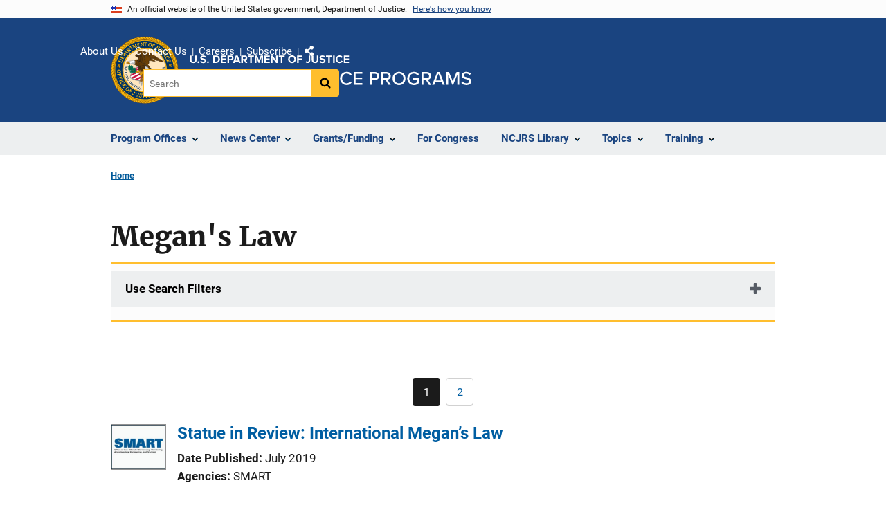

--- FILE ---
content_type: text/html; charset=UTF-8
request_url: https://www.ojp.gov/taxonomy/term/megans-law
body_size: 14504
content:
<!DOCTYPE html>
<html lang="en" dir="ltr" prefix="og: https://ogp.me/ns#">
  <head>
    <meta charset="utf-8" />
<link rel="preload" href="/themes/custom/ojp/assets/fonts/roboto/Roboto-Regular.woff2" as="font" type="font/woff2" crossorigin="" />
<link rel="preload" href="/themes/custom/ojp/assets/fonts/roboto/Roboto-Bold.woff2" as="font" type="font/woff2" crossorigin="" />
<link rel="preload" href="/themes/custom/ojp/assets/fonts/roboto/Roboto-Italic.woff2" as="font" type="font/woff2" crossorigin="" />
<link rel="preload" href="/themes/custom/ojp/assets/fonts/roboto/Roboto-BlackItalic.woff2" as="font" type="font/woff2" crossorigin="" />
<link rel="preload" href="/themes/custom/ojp/assets/fonts/merriweather/Latin-Merriweather-Regular.woff2" as="font" type="font/woff2" crossorigin="" />
<link rel="preload" href="/themes/custom/ojp/assets/fonts/merriweather/Latin-Merriweather-Bold.woff2" as="font" type="font/woff2" crossorigin="" />
<noscript><style>form.antibot * :not(.antibot-message) { display: none !important; }</style>
</noscript><link rel="canonical" href="https://www.ojp.gov/taxonomy/term/megans-law" />
<meta name="google-site-verification" content="4PLVTsyCm3--uca8rMAYrsLAAEJtRBtpZWm-kh9pr0g" />
<meta name="Generator" content="Drupal 10 (https://www.drupal.org)" />
<meta name="MobileOptimized" content="width" />
<meta name="HandheldFriendly" content="true" />
<meta name="viewport" content="width=device-width, initial-scale=1.0" />
<link rel="icon" href="/themes/custom/ojp/assets/images/ojp/favicon.png" type="image/png" />

    <title>Megan&#039;s Law | Office of Justice Programs</title>
    <link rel="stylesheet" media="all" href="/sites/g/files/xyckuh241/files/css/css_oGSR9Py-0dmbPBR2b9tNsCB8QEtmr6aBzD3qxT44WKs.css?delta=0&amp;language=en&amp;theme=ojp&amp;include=[base64]" />
<link rel="stylesheet" media="all" href="/sites/g/files/xyckuh241/files/css/css_Ypsu4XtyBw3Upe9o6rG_HMzoTCSoXJQpAzGGkPbX90U.css?delta=1&amp;language=en&amp;theme=ojp&amp;include=[base64]" />
<link rel="stylesheet" media="print" href="/sites/g/files/xyckuh241/files/css/css_zxEGTDXeP9ngdNso24-Bomoquys4mkHkVPDlu-SLlg8.css?delta=2&amp;language=en&amp;theme=ojp&amp;include=[base64]" />
<link rel="stylesheet" media="all" href="/sites/g/files/xyckuh241/files/css/css_3PQxx3C1H1JphTzo7-Y8c5Vk_zSQ8AaU4VQCjZCA8Fw.css?delta=3&amp;language=en&amp;theme=ojp&amp;include=[base64]" />

    
  </head>
  <body class="path-taxonomy">
        <a href="#main-content" class="visually-hidden focusable skip-link">
      Skip to main content
    </a>
    <noscript><iframe src="https://www.googletagmanager.com/ns.html?id=GTM-5KXJ326"
                  height="0" width="0" style="display:none;visibility:hidden"></iframe></noscript>

      <div class="dialog-off-canvas-main-canvas" data-off-canvas-main-canvas>
      <section class="usa-banner" aria-label="Official government website">

    <div class="usa-accordion">
  <header class="usa-banner__header">
    <div class="usa-banner__inner">
      <div class="grid-col-auto">
        <img class="usa-banner__header-flag" src="/themes/custom/ojp/assets/images/us_flag_small.png" alt="U.S. flag">
      </div>
      <div class="grid-col-fill tablet:grid-col-auto">
        <p class="usa-banner__header-text">An official website of the United States government, Department of Justice.</p>
        <p class="usa-banner__header-action" aria-hidden="true">Here's how you know</p>
      </div>
      <button class="usa-accordion__button usa-banner__button"
              aria-expanded="false" aria-controls="gov-banner">
        <span class="usa-banner__button-text">Here's how you know</span>
      </button>
    </div>
  </header>
  <div class="usa-banner__content usa-accordion__content" id="gov-banner" hidden>
    <div class="grid-row grid-gap-lg">
      <div class="usa-banner__guidance tablet:grid-col-6">
        <img class="usa-banner__icon usa-media-block__img" src="/themes/custom/ojp/assets/images/icon-dot-gov.svg" role="img" alt="" aria-hidden="true">
        <div class="usa-media-block__body">
          <p>
            <strong>Official websites use .gov</strong>
            <br>
            A <strong>.gov</strong> website belongs to an official government organization in the United States.
          </p>
        </div>
      </div>
      <div class="usa-banner__guidance tablet:grid-col-6">
        <img class="usa-banner__icon usa-media-block__img" src="/themes/custom/ojp/assets/images/icon-https.svg" role="img" alt="" aria-hidden="true">
        <div class="usa-media-block__body">
          <p>
            <strong>Secure .gov websites use HTTPS</strong>
            <br>
            A <strong>lock</strong> (
            <span class="icon-lock"><svg xmlns="http://www.w3.org/2000/svg" width="52" height="64" viewBox="0 0 52 64" class="usa-banner__lock-image" role="img" aria-labelledby="banner-lock-title-default banner-lock-description-default" focusable="false"><title id="banner-lock-title-default">Lock</title><desc id="banner-lock-description-default">A locked padlock</desc><path fill="#000000" fill-rule="evenodd" d="M26 0c10.493 0 19 8.507 19 19v9h3a4 4 0 0 1 4 4v28a4 4 0 0 1-4 4H4a4 4 0 0 1-4-4V32a4 4 0 0 1 4-4h3v-9C7 8.507 15.507 0 26 0zm0 8c-5.979 0-10.843 4.77-10.996 10.712L15 19v9h22v-9c0-6.075-4.925-11-11-11z"/></svg></span>
            ) or <strong>https://</strong> means you’ve safely connected to the .gov website. Share sensitive information only on official, secure websites.          </p>
        </div>
      </div>
    </div>
  </div>
</div>


    
  </section>

  <header class="usa-header usa-header--extended" id="header">

    
      <div class="usa-navbar">
                <button class="usa-menu-btn usa-button">Menu</button>
                  <div class="region region-header">
    <div class="usa-logo" id="logo">
      <div class="ojp-seal">
      <a href="https://www.ojp.gov" accesskey="1" title="Office of Justice Programs" aria-label="Office of Justice Programs">
                <img src="/themes/custom/ojp/assets/images/ojp/OJP-seal.svg" alt="Office of Justice Programs seal" height="98" width="98" />
              </a>
    </div>
        <div class="ojp-office-logo">
      <a href="/" accesskey="2" title="Home" aria-label="Home">
        <img src="/themes/custom/ojp/assets/images/ojp/ojp-site-logo-no-seal_white.svg?v=1" alt="Home" />
      </a>
    </div>
  </div>

  </div>

      </div>

      <div class="usa-overlay"></div>
        <nav class="usa-nav" aria-label="site navigation">
          <div class="usa-nav__inner">

            <button class="usa-nav__close">
              <img src="/themes/custom/ojp/assets/images/close-white.svg" alt="close" />
            </button>

            
            
                                              <div class="region region-primary-menu">
    


  
  
          <ul class="usa-nav__primary usa-accordion" aria-label="primary navigation">
    
          <li class="usa-nav__primary-item" >

                  <button class="usa-accordion__button usa-nav__link" aria-expanded="false" aria-controls="extended-nav-section-1">
            <span>Program Offices</span>
          </button>
        
                    
  
          <ul id="extended-nav-section-1" class="usa-nav__submenu" hidden>

            <li class="usa-nav__submenu-item">
        <a href="https://www.ojp.gov/about#program-offices">
          <span>Program Offices</span>
        </a>
      </li>
      
    
          <li class="usa-nav__submenu-item">

        
                  <a href="https://bja.ojp.gov/" class="link">
            <span class="">Bureau of Justice Assistance</span>
          </a>
        
      </li>
          <li class="usa-nav__submenu-item">

        
                  <a href="https://bjs.ojp.gov/" class="link">
            <span class="">Bureau of Justice Statistics</span>
          </a>
        
      </li>
          <li class="usa-nav__submenu-item">

        
                  <a href="https://nij.ojp.gov/" class="link">
            <span class="">National Institute of Justice</span>
          </a>
        
      </li>
          <li class="usa-nav__submenu-item">

        
                  <a href="https://ovc.ojp.gov/" class="link">
            <span class="">Office for Victims of Crime</span>
          </a>
        
      </li>
          <li class="usa-nav__submenu-item">

        
                  <a href="https://ojjdp.ojp.gov/" class="link">
            <span class="">Office of Juvenile Justice and Delinquency Prevention</span>
          </a>
        
      </li>
          <li class="usa-nav__submenu-item">

        
                  <a href="https://smart.ojp.gov/" class="link">
            <span class="">Office of Sex Offender Sentencing, Monitoring, Apprehending, Registering, and Tracking</span>
          </a>
        
      </li>
        </ul>
  
        
      </li>
          <li class="usa-nav__primary-item" >

                  <button class="usa-accordion__button usa-nav__link" aria-expanded="false" aria-controls="extended-nav-section-2">
            <span>News Center</span>
          </button>
        
                    
  
          <ul id="extended-nav-section-2" class="usa-nav__submenu" hidden>

            <li class="usa-nav__submenu-item">
        <a href="/news/news">
          <span>News Center</span>
        </a>
      </li>
      
    
          <li class="usa-nav__submenu-item">

        
                  <a href="https://justicegrants.usdoj.gov/news" class="link">
            <span class="">JustGrants News &amp; Updates</span>
          </a>
        
      </li>
          <li class="usa-nav__submenu-item">

        
                  <a href="/news/justice-programs-news-funding" class="link">
            <span class="">Justice Programs News &amp; Funding</span>
          </a>
        
      </li>
          <li class="usa-nav__submenu-item">

        
                  <a href="/news/for-media" class="link">
            <span class="">Media Inquiries</span>
          </a>
        
      </li>
          <li class="usa-nav__submenu-item">

        
                  <a href="/library/multimedia/list" class="link">
            <span class="">Multimedia</span>
          </a>
        
      </li>
          <li class="usa-nav__submenu-item">

        
                  <a href="/news/news-releases" class="link">
            <span class="">News Releases</span>
          </a>
        
      </li>
          <li class="usa-nav__submenu-item">

        
                  <a href="/news/publications" class="link">
            <span class="">Publications</span>
          </a>
        
      </li>
          <li class="usa-nav__submenu-item">

        
                  <a href="/news/social-media" class="link">
            <span class="">Social Media</span>
          </a>
        
      </li>
          <li class="usa-nav__submenu-item">

        
                  <a href="/news/speeches" class="link">
            <span class="">Speeches</span>
          </a>
        
      </li>
        </ul>
  
        
      </li>
          <li class="usa-nav__primary-item" >

                  <button class="usa-accordion__button usa-nav__link" aria-expanded="false" aria-controls="extended-nav-section-3">
            <span>Grants/Funding</span>
          </button>
        
                    
  
          <ul id="extended-nav-section-3" class="usa-nav__submenu" hidden>

            <li class="usa-nav__submenu-item">
        <a href="/funding">
          <span>Grants/Funding</span>
        </a>
      </li>
      
    
          <li class="usa-nav__submenu-item">

        
                  <a href="/funding/apply/ojp-grant-application-resource-guide" class="link">
            <span class="">Apply for Funding</span>
          </a>
        
      </li>
          <li class="usa-nav__submenu-item">

        
                  <a href="/funding/explore/current-funding-opportunities" class="link">
            <span class="">Find Opportunities</span>
          </a>
        
      </li>
          <li class="usa-nav__submenu-item">

        
                  <a href="/funding/implement/overview" class="link">
            <span class="">Manage Awards</span>
          </a>
        
      </li>
          <li class="usa-nav__submenu-item">

        
                  <a href="/funding/ojpgrantawards" class="link">
            <span class="">View Awards</span>
          </a>
        
      </li>
        </ul>
  
        
      </li>
          <li class="usa-nav__primary-item" >

        
                  <a href="/congress" class="link usa-nav__link">
            <span class="">For Congress</span>
          </a>
        
      </li>
          <li class="usa-nav__primary-item" >

                  <button class="usa-accordion__button usa-nav__link" aria-expanded="false" aria-controls="extended-nav-section-5">
            <span>NCJRS Library</span>
          </button>
        
                    
  
          <ul id="extended-nav-section-5" class="usa-nav__submenu" hidden>

            <li class="usa-nav__submenu-item">
        <a href="/ncjrs/virtual-library">
          <span>NCJRS Library</span>
        </a>
      </li>
      
    
          <li class="usa-nav__submenu-item">

        
                  <a href="/ncjrs-virtual-library/search" class="link">
            <span class="">Library Search</span>
          </a>
        
      </li>
          <li class="usa-nav__submenu-item">

        
                  <a href="/ncjrs-virtual-library/tutorial" class="link">
            <span class="">Tutorial/FAQs</span>
          </a>
        
      </li>
          <li class="usa-nav__submenu-item">

        
                  <a href="/ncjrs-virtual-library/wal" class="link">
            <span class="">New Additions</span>
          </a>
        
      </li>
          <li class="usa-nav__submenu-item">

        
                  <a href="/ncjrs/new-ojp-resources" class="link">
            <span class="">New OJP Resources</span>
          </a>
        
      </li>
          <li class="usa-nav__submenu-item">

        
                  <a href="/library/publications/list" class="link">
            <span class="">OJP Publications</span>
          </a>
        
      </li>
        </ul>
  
        
      </li>
          <li class="usa-nav__primary-item" >

                  <button class="usa-accordion__button usa-nav__link" aria-expanded="false" aria-controls="extended-nav-section-6">
            <span>Topics</span>
          </button>
        
                    
  
          <ul id="extended-nav-section-6" class="usa-nav__submenu" hidden>

            <li class="usa-nav__submenu-item">
        <a href="/topics">
          <span>Topics</span>
        </a>
      </li>
      
    
          <li class="usa-nav__submenu-item">

        
                  <a href="/program/civil-rights-office/home" class="link">
            <span class="">Civil Rights</span>
          </a>
        
      </li>
          <li class="usa-nav__submenu-item">

        
                  <a href="/topics/corrections" class="link">
            <span class="">Corrections</span>
          </a>
        
      </li>
          <li class="usa-nav__submenu-item">

        
                  <a href="/topics/courts" class="link">
            <span class="">Courts</span>
          </a>
        
      </li>
          <li class="usa-nav__submenu-item">

        
                  <a href="/topics/crime-prevention" class="link">
            <span class="">Crime Prevention</span>
          </a>
        
      </li>
          <li class="usa-nav__submenu-item">

        
                  <a href="/topics/drugs-substance-use" class="link">
            <span class="">Drugs &amp; Substance Use</span>
          </a>
        
      </li>
          <li class="usa-nav__submenu-item">

        
                  <a href="/topics/forensic-sciences" class="link">
            <span class="">Forensic Sciences</span>
          </a>
        
      </li>
          <li class="usa-nav__submenu-item">

        
                  <a href="/topics/justice-system" class="link">
            <span class="">Justice System</span>
          </a>
        
      </li>
          <li class="usa-nav__submenu-item">

        
                  <a href="/topics/juvenile-justice" class="link">
            <span class="">Juvenile Justice</span>
          </a>
        
      </li>
          <li class="usa-nav__submenu-item">

        
                  <a href="/topics/law-enforcement" class="link">
            <span class="">Law Enforcement</span>
          </a>
        
      </li>
          <li class="usa-nav__submenu-item">

        
                  <a href="/topics/mental-health" class="link">
            <span class="">Mental Health</span>
          </a>
        
      </li>
          <li class="usa-nav__submenu-item">

        
                  <a href="/topics/research-statistics-evaluation" class="link">
            <span class="">Research, Statistics &amp; Evaluation</span>
          </a>
        
      </li>
          <li class="usa-nav__submenu-item">

        
                  <a href="/topics/sex-offender-management" class="link">
            <span class="">Sex Offender Management</span>
          </a>
        
      </li>
          <li class="usa-nav__submenu-item">

        
                  <a href="/topics/sexual-assault-awareness" class="link">
            <span class="">Sexual Assault Awareness</span>
          </a>
        
      </li>
          <li class="usa-nav__submenu-item">

        
                  <a href="/topics/tribal-justice" class="link">
            <span class="">Tribal Justice</span>
          </a>
        
      </li>
          <li class="usa-nav__submenu-item">

        
                  <a href="/topics/victims-crime" class="link">
            <span class="">Victims of Crime</span>
          </a>
        
      </li>
        </ul>
  
        
      </li>
          <li class="usa-nav__primary-item" >

                  <button class="usa-accordion__button usa-nav__link" aria-expanded="false" aria-controls="extended-nav-section-7">
            <span>Training</span>
          </button>
        
                    
  
          <ul id="extended-nav-section-7" class="usa-nav__submenu" hidden>

            <li class="usa-nav__submenu-item">
        <a href="/training-and-technical-assistance">
          <span>Training</span>
        </a>
      </li>
      
    
          <li class="usa-nav__submenu-item">

        
                  <a href="/events/upcoming" class="link">
            <span class="">Justice Events</span>
          </a>
        
      </li>
          <li class="usa-nav__submenu-item">

        
                  <a href="/training-and-technical-assistance/fmsc" class="link">
            <span class="">Financial Management and Support Center (FMSC)</span>
          </a>
        
      </li>
          <li class="usa-nav__submenu-item">

        
                  <a href="/training-and-technical-assistance/tfmc" class="link">
            <span class="">Tribal Financial Management Center (TFMC)</span>
          </a>
        
      </li>
          <li class="usa-nav__submenu-item">

        
                  <a href="/training-and-technical-assistance/fmrc" class="link">
            <span class="">Financial Management Resource Center (FMRC)</span>
          </a>
        
      </li>
          <li class="usa-nav__submenu-item">

        
                  <a href="/training-and-technical-assistance/gfmts/financial-management-seminars" class="link">
            <span class="">Financial Management Training (GFMTS)</span>
          </a>
        
      </li>
        </ul>
  
        
      </li>
        </ul>
  



  </div>

                            
                              <div class="default">
                    <div class="region region-secondary-menu">
    <div class="usa-nav__secondary">
      <ul class="usa-nav__secondary-links">

          <li class="usa-nav__secondary-item">
        <a href="https://www.ojp.gov/about">
          About Us
        </a>
      </li>
          <li class="usa-nav__secondary-item">
        <a href="/contact">
          Contact Us
        </a>
      </li>
          <li class="usa-nav__secondary-item">
        <a href="/about/jobs">
          Careers
        </a>
      </li>
          <li class="usa-nav__secondary-item">
        <a href="/subscribe">
          Subscribe
        </a>
      </li>
                  <li class="usa-nav__secondary-item">
        <div class="doj-sharing">
  <button id="doj-sharing-toggle" class="doj-sharing__toggle" tabindex="0" title="Choose a social sharing platform" aria-haspopup="true" aria-controls="doj-sharing-links" aria-expanded="false">Share</button>
<ul id="doj-sharing-links" class="doj-sharing__list" tabindex="0" aria-label="Choose a social sharing platform"><li><a href="https://www.facebook.com/sharer/sharer.php?u=https%3A//www.ojp.gov/taxonomy/term/megans-law" title="Share on Facebook" data-event-label="Share on Facebook" target="_blank">Facebook</a></li><li><a href="https://twitter.com/intent/tweet?url=https%3A//www.ojp.gov/taxonomy/term/megans-law&amp;text=Megan%27s%20Law" title="Share on X" data-event-label="Share on X" target="_blank">X</a></li><li><a href="https://www.linkedin.com/shareArticle?mini=true&amp;url=https%3A//www.ojp.gov/taxonomy/term/megans-law&amp;title=Megan%27s%20Law" title="Share on LinkedIn" data-event-label="Share on LinkedIn" target="_blank">LinkedIn</a></li><li><a href="https://reddit.com/submit?url=https%3A//www.ojp.gov/taxonomy/term/megans-law&amp;title=Megan%27s%20Law" title="Share on Reddit" data-event-label="Share on Reddit" target="_blank">Reddit</a></li><li><a href="https://pinterest.com/pin/create/button?url=https%3A//www.ojp.gov/taxonomy/term/megans-law&amp;media=https%3A//www.ojp.gov/themes/custom/ojp/assets/images/ojp/ojp-site-logo-no-seal_white.svg&amp;description=Megan%27s%20Law" title="Share on Pinterest" data-event-label="Share on Pinterest" target="_blank">Pinterest</a></li><li><a href="/cdn-cgi/l/email-protection#ead588858e93d7829e9e9a99cfd9abc5c59d9d9dc485809ac48d859cc59e8b928584858793c59e8f9887c5878f8d8b8499c7868b9dcc8b879ad1999f88808f899ed7a78f8d8b84cfd8dd99cfd8daa68b9d" title="Share on Email" data-event-label="Share on Email">Email</a></li></ul>
</div>
      </li>
        </ul>
  
</div>

<div id="block-ojp-searchblock" data-block-plugin-id="ojp_search_block" class="block block-ojp-search block-ojp-search-block">
  
    
      
<div class="usa-search usa-search--small">
  <div role="search">
    
<div data-gname="ojp-search" data-queryParameterName="keys" class="gcse-searchbox-only" data-resultsUrl="/search/results">
  
</div>

  </div>
</div>
  </div>

  </div>

                </div>
              
            
          </div>
        </nav>

      
  </header>

  <div class="grid-container">
    <div class="grid-col-fill">
        <div class="region region-breadcrumb">
    <div id="block-ojp-breadcrumbs" data-block-plugin-id="system_breadcrumb_block" class="block block-system block-system-breadcrumb-block">
  
    
       <nav id="system-breadcrumb" aria-label="breadcrumb">
        <ol class="add-list-reset uswds-breadcrumbs uswds-horizontal-list">
                            <li>
                                            <a href="/">Home</a>
                                    </li>
                    </ol>
    </nav>

  </div>

  </div>

    </div>
  </div>


<div class="usa-section uswds-middle-section " aria-label="primary content">
  <div class="grid-container ">
    <div class="grid-col-fill">
        <div class="region region-highlighted">
    <div data-drupal-messages-fallback class="hidden"></div>

  </div>


      
    </div>
  </div>

  
  
  <main class="uswds-main-content-wrapper grid-container ">
    <a id="main-content" tabindex="-1"></a>
    <div class = "grid-row grid-gap-2">

      <div class="region-content tablet:grid-col-12">
          <div class="region region-content">
    <div id="block-ojp-content" data-block-plugin-id="system_main_block" class="block block-system block-system-main-block">
  
    
      
  <h1 class="uswds-page-title page-title">Megan&#039;s Law</h1>

<form class="views-exposed-form usa-form" data-drupal-selector="ojp-term-type-form" action="/taxonomy/term/megans-law" method="get" id="ojp-term-type-form" accept-charset="UTF-8">
  <fieldset class="usa-fieldset js-form-item form-item js-form-wrapper form-wrapper" data-drupal-selector="edit-form" id="edit-form">
      <legend class="usa-legend">
    <span class="fieldset-legend"></span>
  </legend>
  <div class="fieldset-wrapper">
                


  <div class="cta">
      <div class="usa-accordion" data-drupal-selector="edit-form" aria-label="accordion-group">
    
    

  
    
               
      
<h2 class="usa-accordion__heading">
  <button class="usa-accordion__button"
    aria-expanded="false"
    aria-controls="filter-"
    type="button">
  Use Search Filters
  </button>
</h2>
<div id="filter-" class="usa-accordion__content ui-widget-content" hidden>
      <div class="form--inline clearfix">
      
  <div class="ojp-filter-section">
    <h3 class="ojp-filter-section__heading">Select Filters</h3>
    <div class="ojp-filter-section__filters">
    <div class="usa-form-group js-form-item form-item js-form-type-select form-item-type js-form-item-type">
      
<label for="edit-type" class="usa-label">Type </label>
        <select data-drupal-selector="edit-type" id="edit-type" name="type" size="0" class="form-select usa-select"><option value="all" selected="selected">- Any -</option><option value="node:all">Content (All)</option><option value="media:all">Media (All)</option><option value="node:article">Article</option><option value="node:award">Award</option><option value="node:event">Event</option><option value="node:funding_opportunity">Funding Opportunity</option><option value="node:publication">Publication</option><option value="node:speech_message">Speech/General Message</option></select>

        </div>

  </div>
</div>
  <div class="ojp-filter-section">
    <div class="ojp-filter-section__filters">
    
  <div data-drupal-selector="edit-actions" class="form-actions js-form-wrapper form-wrapper">
    <button data-drupal-selector="edit-submit" class="usa-button--secondary button js-form-submit form-submit usa-button usa-input" type="submit" id="edit-submit" value="Submit all selections">Submit all selections</button>

  </div>

  </div>
</div>
    </div>
  </div>

</div>

    
  
  </div>

          </div>
</fieldset>

</form>
  <nav class="usa-pagination" role="navigation" aria-labelledby="pagination-heading--2">
    <h4 id="pagination-heading--2" class="visually-hidden">Pagination</h4>
    <ul class="usa-pagination__list js-pager__items">

                    
              <div class="pager__item--previous">&nbsp;</div>
      
            
                    <li class="usa-pagination__item usa-pagination__page-no">
                                          <a class="usa-pagination__button usa-current" href="?page=0" title="Current page" aria-current="page" class="usa-pagination__button usa-current">
            <span class="visually-hidden">
              Current page
            </span>1</a>
        </li>
              <li class="usa-pagination__item usa-pagination__page-no">
                                          <a class="usa-pagination__button " href="?page=1" title="Go to page 2" class="usa-pagination__button">
            <span class="visually-hidden">
              Page
            </span>2</a>
        </li>
      
            
            
                                <div class="pager__item--next">&nbsp;</div>
                  </ul>
  </nav>


  
  
  
  
  
  
  
<article class="listing-item listing-item--publication listing-item-row">
  
        <div class="ojp-thumbnail auto-thumbnail listing-item__thumbnail">
              <a href="/library/publications/statue-review-international-megans-law" aria-label="Statue in Review: International Megan’s Law">
            <div class="field field--name-field-thumbnail field--type-entity-reference field--label-hidden field__item"><article class="media media--type-image media--view-mode-thumbnail">
  
      
            <div class="field field--name-image field--type-image field--label-hidden field__item">  
<div class="ojp-image  ">
            <img alt="Office of Sex Offender Sentencing, Monitoring, Apprehending, Registering, and Tracking" title="smart-logo.jpg" src="/sites/g/files/xyckuh241/files/styles/medium/public/images/2020-01/smart-logo.jpg?itok=tele1fm5" />
  
  </div>
</div>
      
  </article>
</div>
      </a>
          </div>
  
    <div class="listing-item__content_wrapper">

        <h3 class="listing-item__title">
              <a href="/library/publications/statue-review-international-megans-law">Statue in Review: International Megan’s Law</a>
                </h3>
    
        
        
        <div class="listing-item__wrapper">
            <div class="listing-item__content">
        
                  

<div class="field field--extra-field field--name-date-published field--label-inline clearfix">
  <div class="field__label">Date Published</div>

<div class="field__item">
  July 2019
</div>

</div>
  <div class="field field--name-field-agencies field--type-entity-reference field--label-inline clearfix">
    <div class="field__label">Agencies</div>
          <div class="field__items">
          <span class="field__item">SMART</span>
          </div>
      </div>

      </div>
            
    </div>
    
    
    
  </div>
</article>


  
  
  
  
  
  
  
<article class="listing-item listing-item--abstract listing-item-row">
  
        <div class="ojp-thumbnail auto-thumbnail listing-item__thumbnail">
              <a href="/ncjrs/virtual-library/abstracts/statue-review-international-megans-law" aria-label="Statue in Review: International Megan’s Law">
            <div class="field field--name-field-thumbnail field--type-entity-reference field--label-hidden field__item"><article class="media media--type-image media--view-mode-thumbnail">
  
      
            <div class="field field--name-image field--type-image field--label-hidden field__item">  
<div class="ojp-image  ">
            <img alt="Office of Sex Offender Sentencing, Monitoring, Apprehending, Registering, and Tracking" title="smart-logo.jpg" src="/sites/g/files/xyckuh241/files/styles/medium/public/images/2020-01/smart-logo.jpg?itok=tele1fm5" />
  
  </div>
</div>
      
  </article>
</div>
      </a>
          </div>
  
    <div class="listing-item__content_wrapper">

        <h3 class="listing-item__title">
              <a href="/ncjrs/virtual-library/abstracts/statue-review-international-megans-law">Statue in Review: International Megan’s Law</a>
                </h3>
    
        
        
        <div class="listing-item__wrapper">
            <div class="listing-item__content">
        
  <div class="field field--name-field-ncj-number field--type-integer field--label-inline clearfix">
    <div class="field__label">NCJ Number</div>
              <div class="field__item">305143</div>
          </div>

<div class="field field--extra-field field--name-date-published field--label-inline clearfix">
  <div class="field__label">Date Published</div>

<div class="field__item">
  July 2019
</div>

</div>
  <div class="field field--name-field-agencies field--type-entity-reference field--label-inline clearfix">
    <div class="field__label">Agencies</div>
          <div class="field__items">
          <span class="field__item">SMART</span>
          </div>
      </div>
    <div class="field field--name-field-publication-link field--type-link-with-size field--label-visually_hidden inline-separated-field-items">
    <div class="field__label visually-hidden">Publication Link</div>
          <div class="list_items grid-row">
                      <span class="field__item"><a href="https://smart.ojp.gov/sites/g/files/xyckuh231/files/media/document/International_Megans_Law_SORNA_statute_in_review082019.pdf">PDF</a></span>
                    </div>
      </div>

      </div>
            
    </div>
    
    
    
  </div>
</article>


  
  
  
  
  
  
  
<article class="listing-item listing-item--publication listing-item-row">
  
        <div class="ojp-thumbnail default-thumbnail listing-item__thumbnail">
              <a href="/library/publications/analysis-effectiveness-community-notification-and-registration-do-best" aria-label="Analysis of the Effectiveness of Community Notification and Registration: Do the Best Intentions Predict the Best Practices?"><svg xmlns="http://www.w3.org/2000/svg" viewBox="0 0 78.72 100" width="78.72" height="100" aria-hidden="true" focusable="false" role="img"><path d="M65.29,85.16,54.07,93.88a1.18,1.18,0,0,1-.92.25H9.63v3.38H76.25V8.73H72.12V79.37a1.25,1.25,0,0,1-.49,1Z" opacity="0.2" style="isolation:isolate"/><path d="M77.49,6.26H72.12v-5A1.23,1.23,0,0,0,70.88,0H1.24A1.23,1.23,0,0,0,0,1.24V92.91a1.23,1.23,0,0,0,1.24,1.24H7.16v4.61A1.23,1.23,0,0,0,8.4,100H77.49a1.23,1.23,0,0,0,1.23-1.24V7.49A1.23,1.23,0,0,0,77.49,6.26ZM77.78,98H8.69V91.67H2.47V2.47H69.65V8h8.12Z"/><path d="M69.65,76.94l-.52-.35c-3.88-2.58-7.51-5-12.78-5.6A1.22,1.22,0,0,0,55,72.08a1.17,1.17,0,0,0,.15.73c.19.36,4.54,8.6-2.35,18.68l-.24.19H8.69V98H77.78V8H69.66ZM58.2,73.81c3.59.85,6.39,2.72,9.56,4.83l1,.67-5,3.89-6.25,4.72a20.42,20.42,0,0,0,.67-14.11Zm13.92,5.56V8.73h4.13v88.8H9.63V94.15H53.15a1.18,1.18,0,0,0,.92-.25l11.22-8.74,6.36-4.8a1.27,1.27,0,0,0,.47-1Z"/><rect x="8.52" y="8.6" width="55.22" height="1.41" opacity="0.4" style="isolation:isolate"/><rect x="8.49" y="14.41" width="55.22" height="1.41" opacity="0.4" style="isolation:isolate"/><rect x="8.45" y="20.22" width="27.69" height="1.41" opacity="0.4" style="isolation:isolate"/><rect x="8.53" y="26.04" width="27.69" height="1.41" opacity="0.4" style="isolation:isolate"/><rect x="8.38" y="31.85" width="27.69" height="1.41" opacity="0.4" style="isolation:isolate"/><rect x="8.46" y="37.65" width="27.69" height="1.41" opacity="0.4" style="isolation:isolate"/><rect x="8.38" y="43.46" width="55.22" height="1.41" opacity="0.4" style="isolation:isolate"/><rect x="8.46" y="49.27" width="55.22" height="1.41" opacity="0.4" style="isolation:isolate"/><rect x="8.51" y="55.08" width="55.22" height="1.41" opacity="0.4" style="isolation:isolate"/><rect x="8.52" y="60.9" width="55.22" height="1.41" opacity="0.4" style="isolation:isolate"/><rect x="8.51" y="66.7" width="55.22" height="1.41" opacity="0.4" style="isolation:isolate"/><rect x="8.51" y="72.51" width="47.8" height="1.41" opacity="0.4" style="isolation:isolate"/><rect x="8.38" y="78.32" width="49.57" height="1.41" opacity="0.4" style="isolation:isolate"/><rect x="8.38" y="84.13" width="48.86" height="1.41" opacity="0.4" style="isolation:isolate"/><path d="M62,39.18H40.86a1.24,1.24,0,0,1-1.24-1.24V20.33a1.23,1.23,0,0,1,1.24-1.23H62a1.24,1.24,0,0,1,1.24,1.23v17.6a1.24,1.24,0,0,1-1.22,1.25ZM42.09,36.71h18.7V21.57H42.09Z" opacity="0.75" style="isolation:isolate"/></svg>
</a>
          </div>
  
    <div class="listing-item__content_wrapper">

        <h3 class="listing-item__title">
              <a href="/library/publications/analysis-effectiveness-community-notification-and-registration-do-best">Analysis of the Effectiveness of Community Notification and Registration: Do the Best Intentions Predict the Best Practices?</a>
                </h3>
    
        
        
        <div class="listing-item__wrapper">
            <div class="listing-item__content">
        
  <div class="field field--name-field-journal field--type-entity-reference field--label-inline clearfix">
    <div class="field__label">Journal</div>
              <div class="field__item"><a href="/taxonomy/term/justice-quarterly" hreflang="en">Justice Quarterly</a></div>
          </div>

                  

<div class="field field--extra-field field--name-date-published field--label-inline clearfix">
  <div class="field__label">Date Published</div>

<div class="field__item">
  October 2010
</div>

</div>
  <div class="field field--name-field-agencies field--type-entity-reference field--label-inline clearfix">
    <div class="field__label">Agencies</div>
          <div class="field__items">
          <span class="field__item">NIJ-Sponsored</span>
          </div>
      </div>
    <div class="field field--name-field-publication-type-term field--type-entity-reference field--label-inline inline-separated-field-items">
    <div class="field__label">Publication Type</div>
          <div class="list_items with-inline-label">
                      <span class="field__item">Research (Applied/Empirical)</span>
                    </div>
      </div>

      </div>
            
    </div>
    
    
    
  </div>
</article>


  
  
  
  
  
  
  
<article class="listing-item listing-item--publication listing-item-row">
  
        <div class="ojp-thumbnail default-thumbnail listing-item__thumbnail">
              <a href="/library/publications/smart-watch-dispatch-february-2016" aria-label="SMART Watch Dispatch, February 2016"><svg xmlns="http://www.w3.org/2000/svg" viewBox="0 0 78.72 100" width="78.72" height="100" aria-hidden="true" focusable="false" role="img"><path d="M65.29,85.16,54.07,93.88a1.18,1.18,0,0,1-.92.25H9.63v3.38H76.25V8.73H72.12V79.37a1.25,1.25,0,0,1-.49,1Z" opacity="0.2" style="isolation:isolate"/><path d="M77.49,6.26H72.12v-5A1.23,1.23,0,0,0,70.88,0H1.24A1.23,1.23,0,0,0,0,1.24V92.91a1.23,1.23,0,0,0,1.24,1.24H7.16v4.61A1.23,1.23,0,0,0,8.4,100H77.49a1.23,1.23,0,0,0,1.23-1.24V7.49A1.23,1.23,0,0,0,77.49,6.26ZM77.78,98H8.69V91.67H2.47V2.47H69.65V8h8.12Z"/><path d="M69.65,76.94l-.52-.35c-3.88-2.58-7.51-5-12.78-5.6A1.22,1.22,0,0,0,55,72.08a1.17,1.17,0,0,0,.15.73c.19.36,4.54,8.6-2.35,18.68l-.24.19H8.69V98H77.78V8H69.66ZM58.2,73.81c3.59.85,6.39,2.72,9.56,4.83l1,.67-5,3.89-6.25,4.72a20.42,20.42,0,0,0,.67-14.11Zm13.92,5.56V8.73h4.13v88.8H9.63V94.15H53.15a1.18,1.18,0,0,0,.92-.25l11.22-8.74,6.36-4.8a1.27,1.27,0,0,0,.47-1Z"/><rect x="8.52" y="8.6" width="55.22" height="1.41" opacity="0.4" style="isolation:isolate"/><rect x="8.49" y="14.41" width="55.22" height="1.41" opacity="0.4" style="isolation:isolate"/><rect x="8.45" y="20.22" width="27.69" height="1.41" opacity="0.4" style="isolation:isolate"/><rect x="8.53" y="26.04" width="27.69" height="1.41" opacity="0.4" style="isolation:isolate"/><rect x="8.38" y="31.85" width="27.69" height="1.41" opacity="0.4" style="isolation:isolate"/><rect x="8.46" y="37.65" width="27.69" height="1.41" opacity="0.4" style="isolation:isolate"/><rect x="8.38" y="43.46" width="55.22" height="1.41" opacity="0.4" style="isolation:isolate"/><rect x="8.46" y="49.27" width="55.22" height="1.41" opacity="0.4" style="isolation:isolate"/><rect x="8.51" y="55.08" width="55.22" height="1.41" opacity="0.4" style="isolation:isolate"/><rect x="8.52" y="60.9" width="55.22" height="1.41" opacity="0.4" style="isolation:isolate"/><rect x="8.51" y="66.7" width="55.22" height="1.41" opacity="0.4" style="isolation:isolate"/><rect x="8.51" y="72.51" width="47.8" height="1.41" opacity="0.4" style="isolation:isolate"/><rect x="8.38" y="78.32" width="49.57" height="1.41" opacity="0.4" style="isolation:isolate"/><rect x="8.38" y="84.13" width="48.86" height="1.41" opacity="0.4" style="isolation:isolate"/><path d="M62,39.18H40.86a1.24,1.24,0,0,1-1.24-1.24V20.33a1.23,1.23,0,0,1,1.24-1.23H62a1.24,1.24,0,0,1,1.24,1.23v17.6a1.24,1.24,0,0,1-1.22,1.25ZM42.09,36.71h18.7V21.57H42.09Z" opacity="0.75" style="isolation:isolate"/></svg>
</a>
          </div>
  
    <div class="listing-item__content_wrapper">

        <h3 class="listing-item__title">
              <a href="/library/publications/smart-watch-dispatch-february-2016">SMART Watch Dispatch, February 2016</a>
                </h3>
    
        
        
        <div class="listing-item__wrapper">
            <div class="listing-item__content">
        
                  

<div class="field field--extra-field field--name-date-published field--label-inline clearfix">
  <div class="field__label">Date Published</div>

<div class="field__item">
  February 2016
</div>

</div>
  <div class="field field--name-field-agencies field--type-entity-reference field--label-inline clearfix">
    <div class="field__label">Agencies</div>
          <div class="field__items">
          <span class="field__item">SMART</span>
          </div>
      </div>
    <div class="field field--name-field-publication-type-term field--type-entity-reference field--label-inline inline-separated-field-items">
    <div class="field__label">Publication Type</div>
          <div class="list_items with-inline-label">
                      <span class="field__item">Legislation/Policy Description</span>
                    </div>
      </div>

      </div>
            
    </div>
    
    
    
  </div>
</article>


  
  
  
  
  
  
  
<article class="listing-item listing-item--abstract listing-item-row">
  
        <div class="ojp-thumbnail default-thumbnail listing-item__thumbnail">
              <a href="/ncjrs/virtual-library/abstracts/smart-watch-dispatch-february-2016" aria-label="SMART Watch Dispatch, February 2016"><svg xmlns="http://www.w3.org/2000/svg" viewBox="0 0 78.72 100" width="78.72" height="100" aria-hidden="true" focusable="false" role="img"><path d="M65.29,85.16,54.07,93.88a1.18,1.18,0,0,1-.92.25H9.63v3.38H76.25V8.73H72.12V79.37a1.25,1.25,0,0,1-.49,1Z" opacity="0.2" style="isolation:isolate"/><path d="M77.49,6.26H72.12v-5A1.23,1.23,0,0,0,70.88,0H1.24A1.23,1.23,0,0,0,0,1.24V92.91a1.23,1.23,0,0,0,1.24,1.24H7.16v4.61A1.23,1.23,0,0,0,8.4,100H77.49a1.23,1.23,0,0,0,1.23-1.24V7.49A1.23,1.23,0,0,0,77.49,6.26ZM77.78,98H8.69V91.67H2.47V2.47H69.65V8h8.12Z"/><path d="M69.65,76.94l-.52-.35c-3.88-2.58-7.51-5-12.78-5.6A1.22,1.22,0,0,0,55,72.08a1.17,1.17,0,0,0,.15.73c.19.36,4.54,8.6-2.35,18.68l-.24.19H8.69V98H77.78V8H69.66ZM58.2,73.81c3.59.85,6.39,2.72,9.56,4.83l1,.67-5,3.89-6.25,4.72a20.42,20.42,0,0,0,.67-14.11Zm13.92,5.56V8.73h4.13v88.8H9.63V94.15H53.15a1.18,1.18,0,0,0,.92-.25l11.22-8.74,6.36-4.8a1.27,1.27,0,0,0,.47-1Z"/><rect x="8.52" y="8.6" width="55.22" height="1.41" opacity="0.4" style="isolation:isolate"/><rect x="8.49" y="14.41" width="55.22" height="1.41" opacity="0.4" style="isolation:isolate"/><rect x="8.45" y="20.22" width="27.69" height="1.41" opacity="0.4" style="isolation:isolate"/><rect x="8.53" y="26.04" width="27.69" height="1.41" opacity="0.4" style="isolation:isolate"/><rect x="8.38" y="31.85" width="27.69" height="1.41" opacity="0.4" style="isolation:isolate"/><rect x="8.46" y="37.65" width="27.69" height="1.41" opacity="0.4" style="isolation:isolate"/><rect x="8.38" y="43.46" width="55.22" height="1.41" opacity="0.4" style="isolation:isolate"/><rect x="8.46" y="49.27" width="55.22" height="1.41" opacity="0.4" style="isolation:isolate"/><rect x="8.51" y="55.08" width="55.22" height="1.41" opacity="0.4" style="isolation:isolate"/><rect x="8.52" y="60.9" width="55.22" height="1.41" opacity="0.4" style="isolation:isolate"/><rect x="8.51" y="66.7" width="55.22" height="1.41" opacity="0.4" style="isolation:isolate"/><rect x="8.51" y="72.51" width="47.8" height="1.41" opacity="0.4" style="isolation:isolate"/><rect x="8.38" y="78.32" width="49.57" height="1.41" opacity="0.4" style="isolation:isolate"/><rect x="8.38" y="84.13" width="48.86" height="1.41" opacity="0.4" style="isolation:isolate"/><path d="M62,39.18H40.86a1.24,1.24,0,0,1-1.24-1.24V20.33a1.23,1.23,0,0,1,1.24-1.23H62a1.24,1.24,0,0,1,1.24,1.23v17.6a1.24,1.24,0,0,1-1.22,1.25ZM42.09,36.71h18.7V21.57H42.09Z" opacity="0.75" style="isolation:isolate"/></svg>
</a>
          </div>
  
    <div class="listing-item__content_wrapper">

        <h3 class="listing-item__title">
              <a href="/ncjrs/virtual-library/abstracts/smart-watch-dispatch-february-2016">SMART Watch Dispatch, February 2016</a>
                </h3>
    
        
        
        <div class="listing-item__wrapper">
            <div class="listing-item__content">
        
  <div class="field field--name-field-ncj-number field--type-integer field--label-inline clearfix">
    <div class="field__label">NCJ Number</div>
              <div class="field__item">249808</div>
          </div>

<div class="field field--extra-field field--name-date-published field--label-inline clearfix">
  <div class="field__label">Date Published</div>

<div class="field__item">
  February 2016
</div>

</div>
  <div class="field field--name-field-agencies field--type-entity-reference field--label-inline clearfix">
    <div class="field__label">Agencies</div>
          <div class="field__items">
          <span class="field__item">SMART</span>
          </div>
      </div>
    <div class="field field--name-field-publication-link field--type-link-with-size field--label-visually_hidden inline-separated-field-items">
    <div class="field__label visually-hidden">Publication Link</div>
          <div class="list_items grid-row">
                      <span class="field__item"><a href="https://smart.ojp.gov/sites/g/files/xyckuh231/files/media/document/iml-dispatch-2016.pdf">PDF</a></span>
                    </div>
      </div>

      </div>
            
    </div>
    
    
    
  </div>
</article>


  
  
  
  
  
  
  
<article class="listing-item listing-item--abstract listing-item-row">
  
        <div class="ojp-thumbnail default-thumbnail listing-item__thumbnail">
              <a href="/ncjrs/virtual-library/abstracts/sex-offender-registries-content-analysis" aria-label="Sex Offender Registries: A Content Analysis"><svg xmlns="http://www.w3.org/2000/svg" viewBox="0 0 78.72 100" width="78.72" height="100" aria-hidden="true" focusable="false" role="img"><path d="M65.29,85.16,54.07,93.88a1.18,1.18,0,0,1-.92.25H9.63v3.38H76.25V8.73H72.12V79.37a1.25,1.25,0,0,1-.49,1Z" opacity="0.2" style="isolation:isolate"/><path d="M77.49,6.26H72.12v-5A1.23,1.23,0,0,0,70.88,0H1.24A1.23,1.23,0,0,0,0,1.24V92.91a1.23,1.23,0,0,0,1.24,1.24H7.16v4.61A1.23,1.23,0,0,0,8.4,100H77.49a1.23,1.23,0,0,0,1.23-1.24V7.49A1.23,1.23,0,0,0,77.49,6.26ZM77.78,98H8.69V91.67H2.47V2.47H69.65V8h8.12Z"/><path d="M69.65,76.94l-.52-.35c-3.88-2.58-7.51-5-12.78-5.6A1.22,1.22,0,0,0,55,72.08a1.17,1.17,0,0,0,.15.73c.19.36,4.54,8.6-2.35,18.68l-.24.19H8.69V98H77.78V8H69.66ZM58.2,73.81c3.59.85,6.39,2.72,9.56,4.83l1,.67-5,3.89-6.25,4.72a20.42,20.42,0,0,0,.67-14.11Zm13.92,5.56V8.73h4.13v88.8H9.63V94.15H53.15a1.18,1.18,0,0,0,.92-.25l11.22-8.74,6.36-4.8a1.27,1.27,0,0,0,.47-1Z"/><rect x="8.52" y="8.6" width="55.22" height="1.41" opacity="0.4" style="isolation:isolate"/><rect x="8.49" y="14.41" width="55.22" height="1.41" opacity="0.4" style="isolation:isolate"/><rect x="8.45" y="20.22" width="27.69" height="1.41" opacity="0.4" style="isolation:isolate"/><rect x="8.53" y="26.04" width="27.69" height="1.41" opacity="0.4" style="isolation:isolate"/><rect x="8.38" y="31.85" width="27.69" height="1.41" opacity="0.4" style="isolation:isolate"/><rect x="8.46" y="37.65" width="27.69" height="1.41" opacity="0.4" style="isolation:isolate"/><rect x="8.38" y="43.46" width="55.22" height="1.41" opacity="0.4" style="isolation:isolate"/><rect x="8.46" y="49.27" width="55.22" height="1.41" opacity="0.4" style="isolation:isolate"/><rect x="8.51" y="55.08" width="55.22" height="1.41" opacity="0.4" style="isolation:isolate"/><rect x="8.52" y="60.9" width="55.22" height="1.41" opacity="0.4" style="isolation:isolate"/><rect x="8.51" y="66.7" width="55.22" height="1.41" opacity="0.4" style="isolation:isolate"/><rect x="8.51" y="72.51" width="47.8" height="1.41" opacity="0.4" style="isolation:isolate"/><rect x="8.38" y="78.32" width="49.57" height="1.41" opacity="0.4" style="isolation:isolate"/><rect x="8.38" y="84.13" width="48.86" height="1.41" opacity="0.4" style="isolation:isolate"/><path d="M62,39.18H40.86a1.24,1.24,0,0,1-1.24-1.24V20.33a1.23,1.23,0,0,1,1.24-1.23H62a1.24,1.24,0,0,1,1.24,1.23v17.6a1.24,1.24,0,0,1-1.22,1.25ZM42.09,36.71h18.7V21.57H42.09Z" opacity="0.75" style="isolation:isolate"/></svg>
</a>
          </div>
  
    <div class="listing-item__content_wrapper">

        <h3 class="listing-item__title">
              <a href="/ncjrs/virtual-library/abstracts/sex-offender-registries-content-analysis">Sex Offender Registries: A Content Analysis</a>
                </h3>
    
        
        
        <div class="listing-item__wrapper">
            <div class="listing-item__content">
        
  <div class="field field--name-field-ncj-number field--type-integer field--label-inline clearfix">
    <div class="field__label">NCJ Number</div>
              <div class="field__item">244931</div>
          </div>

  <div class="field field--name-field-journal field--type-entity-reference field--label-inline clearfix">
    <div class="field__label">Journal</div>
              <div class="field__item">Criminal Justice Policy Review</div>
          </div>

<div class="field field--extra-field field--name-date-published field--label-inline clearfix">
  <div class="field__label">Date Published</div>

<div class="field__item">
  November 2013
</div>

</div>
    <div class="field field--name-field-publication-link field--type-link-with-size field--label-visually_hidden inline-separated-field-items">
    <div class="field__label visually-hidden">Publication Link</div>
          <div class="list_items grid-row">
                      <span class="field__item"><a href="http://cjp.sagepub.com/content/24/6/695.abstract">HTML</a></span>
                    </div>
      </div>

      </div>
            
    </div>
    
    
    
  </div>
</article>


  
  
  
  
  
  
  
<article class="listing-item listing-item--abstract listing-item-row">
  
        <div class="ojp-thumbnail default-thumbnail listing-item__thumbnail">
              <a href="/ncjrs/virtual-library/abstracts/attitudes-towards-megans-law-and-juvenile-sex-offenders" aria-label="Attitudes Towards Megan&#039;s Law and Juvenile Sex Offenders"><svg xmlns="http://www.w3.org/2000/svg" viewBox="0 0 78.72 100" width="78.72" height="100" aria-hidden="true" focusable="false" role="img"><path d="M65.29,85.16,54.07,93.88a1.18,1.18,0,0,1-.92.25H9.63v3.38H76.25V8.73H72.12V79.37a1.25,1.25,0,0,1-.49,1Z" opacity="0.2" style="isolation:isolate"/><path d="M77.49,6.26H72.12v-5A1.23,1.23,0,0,0,70.88,0H1.24A1.23,1.23,0,0,0,0,1.24V92.91a1.23,1.23,0,0,0,1.24,1.24H7.16v4.61A1.23,1.23,0,0,0,8.4,100H77.49a1.23,1.23,0,0,0,1.23-1.24V7.49A1.23,1.23,0,0,0,77.49,6.26ZM77.78,98H8.69V91.67H2.47V2.47H69.65V8h8.12Z"/><path d="M69.65,76.94l-.52-.35c-3.88-2.58-7.51-5-12.78-5.6A1.22,1.22,0,0,0,55,72.08a1.17,1.17,0,0,0,.15.73c.19.36,4.54,8.6-2.35,18.68l-.24.19H8.69V98H77.78V8H69.66ZM58.2,73.81c3.59.85,6.39,2.72,9.56,4.83l1,.67-5,3.89-6.25,4.72a20.42,20.42,0,0,0,.67-14.11Zm13.92,5.56V8.73h4.13v88.8H9.63V94.15H53.15a1.18,1.18,0,0,0,.92-.25l11.22-8.74,6.36-4.8a1.27,1.27,0,0,0,.47-1Z"/><rect x="8.52" y="8.6" width="55.22" height="1.41" opacity="0.4" style="isolation:isolate"/><rect x="8.49" y="14.41" width="55.22" height="1.41" opacity="0.4" style="isolation:isolate"/><rect x="8.45" y="20.22" width="27.69" height="1.41" opacity="0.4" style="isolation:isolate"/><rect x="8.53" y="26.04" width="27.69" height="1.41" opacity="0.4" style="isolation:isolate"/><rect x="8.38" y="31.85" width="27.69" height="1.41" opacity="0.4" style="isolation:isolate"/><rect x="8.46" y="37.65" width="27.69" height="1.41" opacity="0.4" style="isolation:isolate"/><rect x="8.38" y="43.46" width="55.22" height="1.41" opacity="0.4" style="isolation:isolate"/><rect x="8.46" y="49.27" width="55.22" height="1.41" opacity="0.4" style="isolation:isolate"/><rect x="8.51" y="55.08" width="55.22" height="1.41" opacity="0.4" style="isolation:isolate"/><rect x="8.52" y="60.9" width="55.22" height="1.41" opacity="0.4" style="isolation:isolate"/><rect x="8.51" y="66.7" width="55.22" height="1.41" opacity="0.4" style="isolation:isolate"/><rect x="8.51" y="72.51" width="47.8" height="1.41" opacity="0.4" style="isolation:isolate"/><rect x="8.38" y="78.32" width="49.57" height="1.41" opacity="0.4" style="isolation:isolate"/><rect x="8.38" y="84.13" width="48.86" height="1.41" opacity="0.4" style="isolation:isolate"/><path d="M62,39.18H40.86a1.24,1.24,0,0,1-1.24-1.24V20.33a1.23,1.23,0,0,1,1.24-1.23H62a1.24,1.24,0,0,1,1.24,1.23v17.6a1.24,1.24,0,0,1-1.22,1.25ZM42.09,36.71h18.7V21.57H42.09Z" opacity="0.75" style="isolation:isolate"/></svg>
</a>
          </div>
  
    <div class="listing-item__content_wrapper">

        <h3 class="listing-item__title">
              <a href="/ncjrs/virtual-library/abstracts/attitudes-towards-megans-law-and-juvenile-sex-offenders">Attitudes Towards Megan's Law and Juvenile Sex Offenders</a>
                </h3>
    
        
        
        <div class="listing-item__wrapper">
            <div class="listing-item__content">
        
  <div class="field field--name-field-ncj-number field--type-integer field--label-inline clearfix">
    <div class="field__label">NCJ Number</div>
              <div class="field__item">238888</div>
          </div>

  <div class="field field--name-field-journal field--type-entity-reference field--label-inline clearfix">
    <div class="field__label">Journal</div>
              <div class="field__item">Justice Policy Journal</div>
          </div>

<div class="field field--extra-field field--name-date-published field--label-inline clearfix">
  <div class="field__label">Date Published</div>

<div class="field__item">
  2010
</div>

</div>
    <div class="field field--name-field-publication-link field--type-link-with-size field--label-visually_hidden inline-separated-field-items">
    <div class="field__label visually-hidden">Publication Link</div>
          <div class="list_items grid-row">
                      <span class="field__item"><a href="http://www.cjcj.org/files/attitudes_towards.pdf">PDF</a></span>
                    </div>
      </div>

      </div>
            
    </div>
    
    
    
  </div>
</article>


  
  
  
  
  
  
  
<article class="listing-item listing-item--publication listing-item-row">
  
        <div class="ojp-thumbnail default-thumbnail listing-item__thumbnail">
              <a href="/library/publications/megans-law-assessing-practical-and-monetary-efficacy" aria-label="Megan&#039;s Law: Assessing the Practical and Monetary Efficacy"><svg xmlns="http://www.w3.org/2000/svg" viewBox="0 0 78.72 100" width="78.72" height="100" aria-hidden="true" focusable="false" role="img"><path d="M65.29,85.16,54.07,93.88a1.18,1.18,0,0,1-.92.25H9.63v3.38H76.25V8.73H72.12V79.37a1.25,1.25,0,0,1-.49,1Z" opacity="0.2" style="isolation:isolate"/><path d="M77.49,6.26H72.12v-5A1.23,1.23,0,0,0,70.88,0H1.24A1.23,1.23,0,0,0,0,1.24V92.91a1.23,1.23,0,0,0,1.24,1.24H7.16v4.61A1.23,1.23,0,0,0,8.4,100H77.49a1.23,1.23,0,0,0,1.23-1.24V7.49A1.23,1.23,0,0,0,77.49,6.26ZM77.78,98H8.69V91.67H2.47V2.47H69.65V8h8.12Z"/><path d="M69.65,76.94l-.52-.35c-3.88-2.58-7.51-5-12.78-5.6A1.22,1.22,0,0,0,55,72.08a1.17,1.17,0,0,0,.15.73c.19.36,4.54,8.6-2.35,18.68l-.24.19H8.69V98H77.78V8H69.66ZM58.2,73.81c3.59.85,6.39,2.72,9.56,4.83l1,.67-5,3.89-6.25,4.72a20.42,20.42,0,0,0,.67-14.11Zm13.92,5.56V8.73h4.13v88.8H9.63V94.15H53.15a1.18,1.18,0,0,0,.92-.25l11.22-8.74,6.36-4.8a1.27,1.27,0,0,0,.47-1Z"/><rect x="8.52" y="8.6" width="55.22" height="1.41" opacity="0.4" style="isolation:isolate"/><rect x="8.49" y="14.41" width="55.22" height="1.41" opacity="0.4" style="isolation:isolate"/><rect x="8.45" y="20.22" width="27.69" height="1.41" opacity="0.4" style="isolation:isolate"/><rect x="8.53" y="26.04" width="27.69" height="1.41" opacity="0.4" style="isolation:isolate"/><rect x="8.38" y="31.85" width="27.69" height="1.41" opacity="0.4" style="isolation:isolate"/><rect x="8.46" y="37.65" width="27.69" height="1.41" opacity="0.4" style="isolation:isolate"/><rect x="8.38" y="43.46" width="55.22" height="1.41" opacity="0.4" style="isolation:isolate"/><rect x="8.46" y="49.27" width="55.22" height="1.41" opacity="0.4" style="isolation:isolate"/><rect x="8.51" y="55.08" width="55.22" height="1.41" opacity="0.4" style="isolation:isolate"/><rect x="8.52" y="60.9" width="55.22" height="1.41" opacity="0.4" style="isolation:isolate"/><rect x="8.51" y="66.7" width="55.22" height="1.41" opacity="0.4" style="isolation:isolate"/><rect x="8.51" y="72.51" width="47.8" height="1.41" opacity="0.4" style="isolation:isolate"/><rect x="8.38" y="78.32" width="49.57" height="1.41" opacity="0.4" style="isolation:isolate"/><rect x="8.38" y="84.13" width="48.86" height="1.41" opacity="0.4" style="isolation:isolate"/><path d="M62,39.18H40.86a1.24,1.24,0,0,1-1.24-1.24V20.33a1.23,1.23,0,0,1,1.24-1.23H62a1.24,1.24,0,0,1,1.24,1.23v17.6a1.24,1.24,0,0,1-1.22,1.25ZM42.09,36.71h18.7V21.57H42.09Z" opacity="0.75" style="isolation:isolate"/></svg>
</a>
          </div>
  
    <div class="listing-item__content_wrapper">

        <h3 class="listing-item__title">
              <a href="/library/publications/megans-law-assessing-practical-and-monetary-efficacy">Megan's Law: Assessing the Practical and Monetary Efficacy</a>
                </h3>
    
        
        
        <div class="listing-item__wrapper">
            <div class="listing-item__content">
        
                  

<div class="field field--extra-field field--name-date-published field--label-inline clearfix">
  <div class="field__label">Date Published</div>

<div class="field__item">
  December 2008
</div>

</div>
  <div class="field field--name-field-agencies field--type-entity-reference field--label-inline clearfix">
    <div class="field__label">Agencies</div>
          <div class="field__items">
          <span class="field__item">NIJ-Sponsored</span>
          </div>
      </div>
    <div class="field field--name-field-publication-type-term field--type-entity-reference field--label-inline inline-separated-field-items">
    <div class="field__label">Publication Type</div>
          <div class="list_items with-inline-label">
                      <span class="field__item">Legislation/Policy Analysis</span>
                    </div>
      </div>

      </div>
            
    </div>
    
    
    
  </div>
</article>


  
  
  
  
  
  
  
<article class="listing-item listing-item--abstract listing-item-row">
  
        <div class="ojp-thumbnail default-thumbnail listing-item__thumbnail">
              <a href="/ncjrs/virtual-library/abstracts/preliminary-step-towards-evaluating-impact-megans-law-trend" aria-label="Preliminary Step Towards Evaluating the Impact of Megan&#039;s Law: A Trend Analysis of Sexual Offenses in New Jersey from 1985 to 2005"><svg xmlns="http://www.w3.org/2000/svg" viewBox="0 0 78.72 100" width="78.72" height="100" aria-hidden="true" focusable="false" role="img"><path d="M65.29,85.16,54.07,93.88a1.18,1.18,0,0,1-.92.25H9.63v3.38H76.25V8.73H72.12V79.37a1.25,1.25,0,0,1-.49,1Z" opacity="0.2" style="isolation:isolate"/><path d="M77.49,6.26H72.12v-5A1.23,1.23,0,0,0,70.88,0H1.24A1.23,1.23,0,0,0,0,1.24V92.91a1.23,1.23,0,0,0,1.24,1.24H7.16v4.61A1.23,1.23,0,0,0,8.4,100H77.49a1.23,1.23,0,0,0,1.23-1.24V7.49A1.23,1.23,0,0,0,77.49,6.26ZM77.78,98H8.69V91.67H2.47V2.47H69.65V8h8.12Z"/><path d="M69.65,76.94l-.52-.35c-3.88-2.58-7.51-5-12.78-5.6A1.22,1.22,0,0,0,55,72.08a1.17,1.17,0,0,0,.15.73c.19.36,4.54,8.6-2.35,18.68l-.24.19H8.69V98H77.78V8H69.66ZM58.2,73.81c3.59.85,6.39,2.72,9.56,4.83l1,.67-5,3.89-6.25,4.72a20.42,20.42,0,0,0,.67-14.11Zm13.92,5.56V8.73h4.13v88.8H9.63V94.15H53.15a1.18,1.18,0,0,0,.92-.25l11.22-8.74,6.36-4.8a1.27,1.27,0,0,0,.47-1Z"/><rect x="8.52" y="8.6" width="55.22" height="1.41" opacity="0.4" style="isolation:isolate"/><rect x="8.49" y="14.41" width="55.22" height="1.41" opacity="0.4" style="isolation:isolate"/><rect x="8.45" y="20.22" width="27.69" height="1.41" opacity="0.4" style="isolation:isolate"/><rect x="8.53" y="26.04" width="27.69" height="1.41" opacity="0.4" style="isolation:isolate"/><rect x="8.38" y="31.85" width="27.69" height="1.41" opacity="0.4" style="isolation:isolate"/><rect x="8.46" y="37.65" width="27.69" height="1.41" opacity="0.4" style="isolation:isolate"/><rect x="8.38" y="43.46" width="55.22" height="1.41" opacity="0.4" style="isolation:isolate"/><rect x="8.46" y="49.27" width="55.22" height="1.41" opacity="0.4" style="isolation:isolate"/><rect x="8.51" y="55.08" width="55.22" height="1.41" opacity="0.4" style="isolation:isolate"/><rect x="8.52" y="60.9" width="55.22" height="1.41" opacity="0.4" style="isolation:isolate"/><rect x="8.51" y="66.7" width="55.22" height="1.41" opacity="0.4" style="isolation:isolate"/><rect x="8.51" y="72.51" width="47.8" height="1.41" opacity="0.4" style="isolation:isolate"/><rect x="8.38" y="78.32" width="49.57" height="1.41" opacity="0.4" style="isolation:isolate"/><rect x="8.38" y="84.13" width="48.86" height="1.41" opacity="0.4" style="isolation:isolate"/><path d="M62,39.18H40.86a1.24,1.24,0,0,1-1.24-1.24V20.33a1.23,1.23,0,0,1,1.24-1.23H62a1.24,1.24,0,0,1,1.24,1.23v17.6a1.24,1.24,0,0,1-1.22,1.25ZM42.09,36.71h18.7V21.57H42.09Z" opacity="0.75" style="isolation:isolate"/></svg>
</a>
          </div>
  
    <div class="listing-item__content_wrapper">

        <h3 class="listing-item__title">
              <a href="/ncjrs/virtual-library/abstracts/preliminary-step-towards-evaluating-impact-megans-law-trend">Preliminary Step Towards Evaluating the Impact of Megan's Law: A Trend Analysis of Sexual Offenses in New Jersey from 1985 to 2005</a>
                </h3>
    
        
        
        <div class="listing-item__wrapper">
            <div class="listing-item__content">
        
  <div class="field field--name-field-ncj-number field--type-integer field--label-inline clearfix">
    <div class="field__label">NCJ Number</div>
              <div class="field__item">233558</div>
          </div>

  <div class="field field--name-field-journal field--type-entity-reference field--label-inline clearfix">
    <div class="field__label">Journal</div>
              <div class="field__item">Justice  Research and Policy</div>
          </div>

<div class="field field--extra-field field--name-date-published field--label-inline clearfix">
  <div class="field__label">Date Published</div>

<div class="field__item">
  2008
</div>

</div>
    <div class="field field--name-field-publication-link field--type-link-with-size field--label-visually_hidden inline-separated-field-items">
    <div class="field__label visually-hidden">Publication Link</div>
          <div class="list_items grid-row">
                      <span class="field__item"><a href="http://jrsa.metapress.com/content/01k64754131574j0/?p=3e0d717ad54d4c0c8eb9100e9ca83b09&amp;pi=0">PDF</a></span>
                    </div>
      </div>

      </div>
            
    </div>
    
    
    
  </div>
</article>


  
  
  
  
  
  
  
<article class="listing-item listing-item--abstract listing-item-row">
  
        <div class="ojp-thumbnail default-thumbnail listing-item__thumbnail">
              <a href="/ncjrs/virtual-library/abstracts/analysis-effectiveness-community-notification-and-registration-do" aria-label="Analysis of the Effectiveness of Community Notification and Registration: Do the Best Intentions Predict the Best Practices?"><svg xmlns="http://www.w3.org/2000/svg" viewBox="0 0 78.72 100" width="78.72" height="100" aria-hidden="true" focusable="false" role="img"><path d="M65.29,85.16,54.07,93.88a1.18,1.18,0,0,1-.92.25H9.63v3.38H76.25V8.73H72.12V79.37a1.25,1.25,0,0,1-.49,1Z" opacity="0.2" style="isolation:isolate"/><path d="M77.49,6.26H72.12v-5A1.23,1.23,0,0,0,70.88,0H1.24A1.23,1.23,0,0,0,0,1.24V92.91a1.23,1.23,0,0,0,1.24,1.24H7.16v4.61A1.23,1.23,0,0,0,8.4,100H77.49a1.23,1.23,0,0,0,1.23-1.24V7.49A1.23,1.23,0,0,0,77.49,6.26ZM77.78,98H8.69V91.67H2.47V2.47H69.65V8h8.12Z"/><path d="M69.65,76.94l-.52-.35c-3.88-2.58-7.51-5-12.78-5.6A1.22,1.22,0,0,0,55,72.08a1.17,1.17,0,0,0,.15.73c.19.36,4.54,8.6-2.35,18.68l-.24.19H8.69V98H77.78V8H69.66ZM58.2,73.81c3.59.85,6.39,2.72,9.56,4.83l1,.67-5,3.89-6.25,4.72a20.42,20.42,0,0,0,.67-14.11Zm13.92,5.56V8.73h4.13v88.8H9.63V94.15H53.15a1.18,1.18,0,0,0,.92-.25l11.22-8.74,6.36-4.8a1.27,1.27,0,0,0,.47-1Z"/><rect x="8.52" y="8.6" width="55.22" height="1.41" opacity="0.4" style="isolation:isolate"/><rect x="8.49" y="14.41" width="55.22" height="1.41" opacity="0.4" style="isolation:isolate"/><rect x="8.45" y="20.22" width="27.69" height="1.41" opacity="0.4" style="isolation:isolate"/><rect x="8.53" y="26.04" width="27.69" height="1.41" opacity="0.4" style="isolation:isolate"/><rect x="8.38" y="31.85" width="27.69" height="1.41" opacity="0.4" style="isolation:isolate"/><rect x="8.46" y="37.65" width="27.69" height="1.41" opacity="0.4" style="isolation:isolate"/><rect x="8.38" y="43.46" width="55.22" height="1.41" opacity="0.4" style="isolation:isolate"/><rect x="8.46" y="49.27" width="55.22" height="1.41" opacity="0.4" style="isolation:isolate"/><rect x="8.51" y="55.08" width="55.22" height="1.41" opacity="0.4" style="isolation:isolate"/><rect x="8.52" y="60.9" width="55.22" height="1.41" opacity="0.4" style="isolation:isolate"/><rect x="8.51" y="66.7" width="55.22" height="1.41" opacity="0.4" style="isolation:isolate"/><rect x="8.51" y="72.51" width="47.8" height="1.41" opacity="0.4" style="isolation:isolate"/><rect x="8.38" y="78.32" width="49.57" height="1.41" opacity="0.4" style="isolation:isolate"/><rect x="8.38" y="84.13" width="48.86" height="1.41" opacity="0.4" style="isolation:isolate"/><path d="M62,39.18H40.86a1.24,1.24,0,0,1-1.24-1.24V20.33a1.23,1.23,0,0,1,1.24-1.23H62a1.24,1.24,0,0,1,1.24,1.23v17.6a1.24,1.24,0,0,1-1.22,1.25ZM42.09,36.71h18.7V21.57H42.09Z" opacity="0.75" style="isolation:isolate"/></svg>
</a>
          </div>
  
    <div class="listing-item__content_wrapper">

        <h3 class="listing-item__title">
              <a href="/ncjrs/virtual-library/abstracts/analysis-effectiveness-community-notification-and-registration-do">Analysis of the Effectiveness of Community Notification and Registration: Do the Best Intentions Predict the Best Practices?</a>
                </h3>
    
        
        
        <div class="listing-item__wrapper">
            <div class="listing-item__content">
        
  <div class="field field--name-field-ncj-number field--type-integer field--label-inline clearfix">
    <div class="field__label">NCJ Number</div>
              <div class="field__item">232041</div>
          </div>

  <div class="field field--name-field-journal field--type-entity-reference field--label-inline clearfix">
    <div class="field__label">Journal</div>
              <div class="field__item">Justice Quarterly</div>
          </div>

<div class="field field--extra-field field--name-date-published field--label-inline clearfix">
  <div class="field__label">Date Published</div>

<div class="field__item">
  October 2010
</div>

</div>
  <div class="field field--name-field-agencies field--type-entity-reference field--label-inline clearfix">
    <div class="field__label">Agencies</div>
          <div class="field__items">
          <span class="field__item">NIJ-Sponsored</span>
          </div>
      </div>
    <div class="field field--name-field-publication-link field--type-link-with-size field--label-visually_hidden inline-separated-field-items">
    <div class="field__label visually-hidden">Publication Link</div>
          <div class="list_items grid-row">
                      <span class="field__item"><a href="https://doi.org/10.1080/07418820903357673">HTML</a></span>
                    </div>
      </div>

      </div>
            
    </div>
    
    
    
  </div>
</article>


  
  
  
  
  
  
  
<article class="listing-item listing-item--abstract listing-item-row">
  
        <div class="ojp-thumbnail default-thumbnail listing-item__thumbnail">
              <a href="/ncjrs/virtual-library/abstracts/sex-offender-register-community-notification-and-some-reflections" aria-label="Sex Offender Register, Community Notification and Some Reflections on Privacy (From Managing High-Risk Sex Offenders in the Community: Risk Management, Treatment and Social Responsibility, P 61-78, 2010, Karen Harrison, ed. - See NCJ-230796) "><svg xmlns="http://www.w3.org/2000/svg" viewBox="0 0 78.72 100" width="78.72" height="100" aria-hidden="true" focusable="false" role="img"><path d="M65.29,85.16,54.07,93.88a1.18,1.18,0,0,1-.92.25H9.63v3.38H76.25V8.73H72.12V79.37a1.25,1.25,0,0,1-.49,1Z" opacity="0.2" style="isolation:isolate"/><path d="M77.49,6.26H72.12v-5A1.23,1.23,0,0,0,70.88,0H1.24A1.23,1.23,0,0,0,0,1.24V92.91a1.23,1.23,0,0,0,1.24,1.24H7.16v4.61A1.23,1.23,0,0,0,8.4,100H77.49a1.23,1.23,0,0,0,1.23-1.24V7.49A1.23,1.23,0,0,0,77.49,6.26ZM77.78,98H8.69V91.67H2.47V2.47H69.65V8h8.12Z"/><path d="M69.65,76.94l-.52-.35c-3.88-2.58-7.51-5-12.78-5.6A1.22,1.22,0,0,0,55,72.08a1.17,1.17,0,0,0,.15.73c.19.36,4.54,8.6-2.35,18.68l-.24.19H8.69V98H77.78V8H69.66ZM58.2,73.81c3.59.85,6.39,2.72,9.56,4.83l1,.67-5,3.89-6.25,4.72a20.42,20.42,0,0,0,.67-14.11Zm13.92,5.56V8.73h4.13v88.8H9.63V94.15H53.15a1.18,1.18,0,0,0,.92-.25l11.22-8.74,6.36-4.8a1.27,1.27,0,0,0,.47-1Z"/><rect x="8.52" y="8.6" width="55.22" height="1.41" opacity="0.4" style="isolation:isolate"/><rect x="8.49" y="14.41" width="55.22" height="1.41" opacity="0.4" style="isolation:isolate"/><rect x="8.45" y="20.22" width="27.69" height="1.41" opacity="0.4" style="isolation:isolate"/><rect x="8.53" y="26.04" width="27.69" height="1.41" opacity="0.4" style="isolation:isolate"/><rect x="8.38" y="31.85" width="27.69" height="1.41" opacity="0.4" style="isolation:isolate"/><rect x="8.46" y="37.65" width="27.69" height="1.41" opacity="0.4" style="isolation:isolate"/><rect x="8.38" y="43.46" width="55.22" height="1.41" opacity="0.4" style="isolation:isolate"/><rect x="8.46" y="49.27" width="55.22" height="1.41" opacity="0.4" style="isolation:isolate"/><rect x="8.51" y="55.08" width="55.22" height="1.41" opacity="0.4" style="isolation:isolate"/><rect x="8.52" y="60.9" width="55.22" height="1.41" opacity="0.4" style="isolation:isolate"/><rect x="8.51" y="66.7" width="55.22" height="1.41" opacity="0.4" style="isolation:isolate"/><rect x="8.51" y="72.51" width="47.8" height="1.41" opacity="0.4" style="isolation:isolate"/><rect x="8.38" y="78.32" width="49.57" height="1.41" opacity="0.4" style="isolation:isolate"/><rect x="8.38" y="84.13" width="48.86" height="1.41" opacity="0.4" style="isolation:isolate"/><path d="M62,39.18H40.86a1.24,1.24,0,0,1-1.24-1.24V20.33a1.23,1.23,0,0,1,1.24-1.23H62a1.24,1.24,0,0,1,1.24,1.23v17.6a1.24,1.24,0,0,1-1.22,1.25ZM42.09,36.71h18.7V21.57H42.09Z" opacity="0.75" style="isolation:isolate"/></svg>
</a>
          </div>
  
    <div class="listing-item__content_wrapper">

        <h3 class="listing-item__title">
              <a href="/ncjrs/virtual-library/abstracts/sex-offender-register-community-notification-and-some-reflections">Sex Offender Register, Community Notification and Some Reflections on Privacy (From Managing High-Risk Sex Offenders in the Community: Risk Management, Treatment and Social Responsibility, P 61-78, 2010, Karen Harrison, ed. - See NCJ-230796) </a>
                </h3>
    
        
        
        <div class="listing-item__wrapper">
            <div class="listing-item__content">
        
  <div class="field field--name-field-ncj-number field--type-integer field--label-inline clearfix">
    <div class="field__label">NCJ Number</div>
              <div class="field__item">230800</div>
          </div>

<div class="field field--extra-field field--name-date-published field--label-inline clearfix">
  <div class="field__label">Date Published</div>

<div class="field__item">
  2010
</div>

</div>

      </div>
            
    </div>
    
    
    
  </div>
</article>


  
  
  
  
  
  
  
<article class="listing-item listing-item--abstract listing-item-row">
  
        <div class="ojp-thumbnail default-thumbnail listing-item__thumbnail">
              <a href="/ncjrs/virtual-library/abstracts/sex-offender-registration-and-notification-research-finds-limited" aria-label="Sex Offender Registration and Notification: Research Finds Limited Effects in New Jersey"><svg xmlns="http://www.w3.org/2000/svg" viewBox="0 0 78.72 100" width="78.72" height="100" aria-hidden="true" focusable="false" role="img"><path d="M65.29,85.16,54.07,93.88a1.18,1.18,0,0,1-.92.25H9.63v3.38H76.25V8.73H72.12V79.37a1.25,1.25,0,0,1-.49,1Z" opacity="0.2" style="isolation:isolate"/><path d="M77.49,6.26H72.12v-5A1.23,1.23,0,0,0,70.88,0H1.24A1.23,1.23,0,0,0,0,1.24V92.91a1.23,1.23,0,0,0,1.24,1.24H7.16v4.61A1.23,1.23,0,0,0,8.4,100H77.49a1.23,1.23,0,0,0,1.23-1.24V7.49A1.23,1.23,0,0,0,77.49,6.26ZM77.78,98H8.69V91.67H2.47V2.47H69.65V8h8.12Z"/><path d="M69.65,76.94l-.52-.35c-3.88-2.58-7.51-5-12.78-5.6A1.22,1.22,0,0,0,55,72.08a1.17,1.17,0,0,0,.15.73c.19.36,4.54,8.6-2.35,18.68l-.24.19H8.69V98H77.78V8H69.66ZM58.2,73.81c3.59.85,6.39,2.72,9.56,4.83l1,.67-5,3.89-6.25,4.72a20.42,20.42,0,0,0,.67-14.11Zm13.92,5.56V8.73h4.13v88.8H9.63V94.15H53.15a1.18,1.18,0,0,0,.92-.25l11.22-8.74,6.36-4.8a1.27,1.27,0,0,0,.47-1Z"/><rect x="8.52" y="8.6" width="55.22" height="1.41" opacity="0.4" style="isolation:isolate"/><rect x="8.49" y="14.41" width="55.22" height="1.41" opacity="0.4" style="isolation:isolate"/><rect x="8.45" y="20.22" width="27.69" height="1.41" opacity="0.4" style="isolation:isolate"/><rect x="8.53" y="26.04" width="27.69" height="1.41" opacity="0.4" style="isolation:isolate"/><rect x="8.38" y="31.85" width="27.69" height="1.41" opacity="0.4" style="isolation:isolate"/><rect x="8.46" y="37.65" width="27.69" height="1.41" opacity="0.4" style="isolation:isolate"/><rect x="8.38" y="43.46" width="55.22" height="1.41" opacity="0.4" style="isolation:isolate"/><rect x="8.46" y="49.27" width="55.22" height="1.41" opacity="0.4" style="isolation:isolate"/><rect x="8.51" y="55.08" width="55.22" height="1.41" opacity="0.4" style="isolation:isolate"/><rect x="8.52" y="60.9" width="55.22" height="1.41" opacity="0.4" style="isolation:isolate"/><rect x="8.51" y="66.7" width="55.22" height="1.41" opacity="0.4" style="isolation:isolate"/><rect x="8.51" y="72.51" width="47.8" height="1.41" opacity="0.4" style="isolation:isolate"/><rect x="8.38" y="78.32" width="49.57" height="1.41" opacity="0.4" style="isolation:isolate"/><rect x="8.38" y="84.13" width="48.86" height="1.41" opacity="0.4" style="isolation:isolate"/><path d="M62,39.18H40.86a1.24,1.24,0,0,1-1.24-1.24V20.33a1.23,1.23,0,0,1,1.24-1.23H62a1.24,1.24,0,0,1,1.24,1.23v17.6a1.24,1.24,0,0,1-1.22,1.25ZM42.09,36.71h18.7V21.57H42.09Z" opacity="0.75" style="isolation:isolate"/></svg>
</a>
          </div>
  
    <div class="listing-item__content_wrapper">

        <h3 class="listing-item__title">
              <a href="/ncjrs/virtual-library/abstracts/sex-offender-registration-and-notification-research-finds-limited">Sex Offender Registration and Notification: Research Finds Limited Effects in New Jersey</a>
                </h3>
    
        
        
        <div class="listing-item__wrapper">
            <div class="listing-item__content">
        
  <div class="field field--name-field-ncj-number field--type-integer field--label-inline clearfix">
    <div class="field__label">NCJ Number</div>
              <div class="field__item">225402</div>
          </div>

<div class="field field--extra-field field--name-date-published field--label-inline clearfix">
  <div class="field__label">Date Published</div>

<div class="field__item">
  April 2009
</div>

</div>
  <div class="field field--name-field-agencies field--type-entity-reference field--label-inline clearfix">
    <div class="field__label">Agencies</div>
          <div class="field__items">
          <span class="field__item">NIJ</span>
          </div>
      </div>
    <div class="field field--name-field-publication-link field--type-link-with-size field--label-visually_hidden inline-separated-field-items">
    <div class="field__label visually-hidden">Publication Link</div>
          <div class="list_items grid-row">
                      <span class="field__item"><a href="https://www.ncjrs.gov/pdffiles1/nij/225402.pdf">PDF</a></span>
                    </div>
      </div>

      </div>
            
    </div>
    
    
    
  </div>
</article>


  
  
  
  
  
  
  
<article class="listing-item listing-item--publication listing-item-row">
  
        <div class="ojp-thumbnail default-thumbnail listing-item__thumbnail">
              <a href="/library/publications/sex-offender-registration-and-notification-research-finds-limited-effects-new" aria-label="Sex Offender Registration and Notification: Research Finds Limited Effects in New Jersey"><svg xmlns="http://www.w3.org/2000/svg" viewBox="0 0 78.72 100" width="78.72" height="100" aria-hidden="true" focusable="false" role="img"><path d="M65.29,85.16,54.07,93.88a1.18,1.18,0,0,1-.92.25H9.63v3.38H76.25V8.73H72.12V79.37a1.25,1.25,0,0,1-.49,1Z" opacity="0.2" style="isolation:isolate"/><path d="M77.49,6.26H72.12v-5A1.23,1.23,0,0,0,70.88,0H1.24A1.23,1.23,0,0,0,0,1.24V92.91a1.23,1.23,0,0,0,1.24,1.24H7.16v4.61A1.23,1.23,0,0,0,8.4,100H77.49a1.23,1.23,0,0,0,1.23-1.24V7.49A1.23,1.23,0,0,0,77.49,6.26ZM77.78,98H8.69V91.67H2.47V2.47H69.65V8h8.12Z"/><path d="M69.65,76.94l-.52-.35c-3.88-2.58-7.51-5-12.78-5.6A1.22,1.22,0,0,0,55,72.08a1.17,1.17,0,0,0,.15.73c.19.36,4.54,8.6-2.35,18.68l-.24.19H8.69V98H77.78V8H69.66ZM58.2,73.81c3.59.85,6.39,2.72,9.56,4.83l1,.67-5,3.89-6.25,4.72a20.42,20.42,0,0,0,.67-14.11Zm13.92,5.56V8.73h4.13v88.8H9.63V94.15H53.15a1.18,1.18,0,0,0,.92-.25l11.22-8.74,6.36-4.8a1.27,1.27,0,0,0,.47-1Z"/><rect x="8.52" y="8.6" width="55.22" height="1.41" opacity="0.4" style="isolation:isolate"/><rect x="8.49" y="14.41" width="55.22" height="1.41" opacity="0.4" style="isolation:isolate"/><rect x="8.45" y="20.22" width="27.69" height="1.41" opacity="0.4" style="isolation:isolate"/><rect x="8.53" y="26.04" width="27.69" height="1.41" opacity="0.4" style="isolation:isolate"/><rect x="8.38" y="31.85" width="27.69" height="1.41" opacity="0.4" style="isolation:isolate"/><rect x="8.46" y="37.65" width="27.69" height="1.41" opacity="0.4" style="isolation:isolate"/><rect x="8.38" y="43.46" width="55.22" height="1.41" opacity="0.4" style="isolation:isolate"/><rect x="8.46" y="49.27" width="55.22" height="1.41" opacity="0.4" style="isolation:isolate"/><rect x="8.51" y="55.08" width="55.22" height="1.41" opacity="0.4" style="isolation:isolate"/><rect x="8.52" y="60.9" width="55.22" height="1.41" opacity="0.4" style="isolation:isolate"/><rect x="8.51" y="66.7" width="55.22" height="1.41" opacity="0.4" style="isolation:isolate"/><rect x="8.51" y="72.51" width="47.8" height="1.41" opacity="0.4" style="isolation:isolate"/><rect x="8.38" y="78.32" width="49.57" height="1.41" opacity="0.4" style="isolation:isolate"/><rect x="8.38" y="84.13" width="48.86" height="1.41" opacity="0.4" style="isolation:isolate"/><path d="M62,39.18H40.86a1.24,1.24,0,0,1-1.24-1.24V20.33a1.23,1.23,0,0,1,1.24-1.23H62a1.24,1.24,0,0,1,1.24,1.23v17.6a1.24,1.24,0,0,1-1.22,1.25ZM42.09,36.71h18.7V21.57H42.09Z" opacity="0.75" style="isolation:isolate"/></svg>
</a>
          </div>
  
    <div class="listing-item__content_wrapper">

        <h3 class="listing-item__title">
              <a href="/library/publications/sex-offender-registration-and-notification-research-finds-limited-effects-new">Sex Offender Registration and Notification: Research Finds Limited Effects in New Jersey</a>
                </h3>
    
        
        
        <div class="listing-item__wrapper">
            <div class="listing-item__content">
        
                  

<div class="field field--extra-field field--name-date-published field--label-inline clearfix">
  <div class="field__label">Date Published</div>

<div class="field__item">
  April 2009
</div>

</div>
  <div class="field field--name-field-agencies field--type-entity-reference field--label-inline clearfix">
    <div class="field__label">Agencies</div>
          <div class="field__items">
          <span class="field__item">NIJ</span>
          </div>
      </div>
    <div class="field field--name-field-publication-type-term field--type-entity-reference field--label-inline inline-separated-field-items">
    <div class="field__label">Publication Type</div>
          <div class="list_items with-inline-label">
                      <span class="field__item">Program/Project Evaluation<span class="separator ">, </span></span>
                        <span class="field__item">Legislation/Policy Analysis</span>
                    </div>
      </div>

      </div>
            
    </div>
    
    
    
  </div>
</article>


  
  
  
  
  
  
  
<article class="listing-item listing-item--abstract listing-item-row">
  
        <div class="ojp-thumbnail default-thumbnail listing-item__thumbnail">
              <a href="/ncjrs/virtual-library/abstracts/megans-law-assessing-practical-and-monetary-efficacy" aria-label="Megan&#039;s Law: Assessing the Practical and Monetary Efficacy"><svg xmlns="http://www.w3.org/2000/svg" viewBox="0 0 78.72 100" width="78.72" height="100" aria-hidden="true" focusable="false" role="img"><path d="M65.29,85.16,54.07,93.88a1.18,1.18,0,0,1-.92.25H9.63v3.38H76.25V8.73H72.12V79.37a1.25,1.25,0,0,1-.49,1Z" opacity="0.2" style="isolation:isolate"/><path d="M77.49,6.26H72.12v-5A1.23,1.23,0,0,0,70.88,0H1.24A1.23,1.23,0,0,0,0,1.24V92.91a1.23,1.23,0,0,0,1.24,1.24H7.16v4.61A1.23,1.23,0,0,0,8.4,100H77.49a1.23,1.23,0,0,0,1.23-1.24V7.49A1.23,1.23,0,0,0,77.49,6.26ZM77.78,98H8.69V91.67H2.47V2.47H69.65V8h8.12Z"/><path d="M69.65,76.94l-.52-.35c-3.88-2.58-7.51-5-12.78-5.6A1.22,1.22,0,0,0,55,72.08a1.17,1.17,0,0,0,.15.73c.19.36,4.54,8.6-2.35,18.68l-.24.19H8.69V98H77.78V8H69.66ZM58.2,73.81c3.59.85,6.39,2.72,9.56,4.83l1,.67-5,3.89-6.25,4.72a20.42,20.42,0,0,0,.67-14.11Zm13.92,5.56V8.73h4.13v88.8H9.63V94.15H53.15a1.18,1.18,0,0,0,.92-.25l11.22-8.74,6.36-4.8a1.27,1.27,0,0,0,.47-1Z"/><rect x="8.52" y="8.6" width="55.22" height="1.41" opacity="0.4" style="isolation:isolate"/><rect x="8.49" y="14.41" width="55.22" height="1.41" opacity="0.4" style="isolation:isolate"/><rect x="8.45" y="20.22" width="27.69" height="1.41" opacity="0.4" style="isolation:isolate"/><rect x="8.53" y="26.04" width="27.69" height="1.41" opacity="0.4" style="isolation:isolate"/><rect x="8.38" y="31.85" width="27.69" height="1.41" opacity="0.4" style="isolation:isolate"/><rect x="8.46" y="37.65" width="27.69" height="1.41" opacity="0.4" style="isolation:isolate"/><rect x="8.38" y="43.46" width="55.22" height="1.41" opacity="0.4" style="isolation:isolate"/><rect x="8.46" y="49.27" width="55.22" height="1.41" opacity="0.4" style="isolation:isolate"/><rect x="8.51" y="55.08" width="55.22" height="1.41" opacity="0.4" style="isolation:isolate"/><rect x="8.52" y="60.9" width="55.22" height="1.41" opacity="0.4" style="isolation:isolate"/><rect x="8.51" y="66.7" width="55.22" height="1.41" opacity="0.4" style="isolation:isolate"/><rect x="8.51" y="72.51" width="47.8" height="1.41" opacity="0.4" style="isolation:isolate"/><rect x="8.38" y="78.32" width="49.57" height="1.41" opacity="0.4" style="isolation:isolate"/><rect x="8.38" y="84.13" width="48.86" height="1.41" opacity="0.4" style="isolation:isolate"/><path d="M62,39.18H40.86a1.24,1.24,0,0,1-1.24-1.24V20.33a1.23,1.23,0,0,1,1.24-1.23H62a1.24,1.24,0,0,1,1.24,1.23v17.6a1.24,1.24,0,0,1-1.22,1.25ZM42.09,36.71h18.7V21.57H42.09Z" opacity="0.75" style="isolation:isolate"/></svg>
</a>
          </div>
  
    <div class="listing-item__content_wrapper">

        <h3 class="listing-item__title">
              <a href="/ncjrs/virtual-library/abstracts/megans-law-assessing-practical-and-monetary-efficacy">Megan's Law: Assessing the Practical and Monetary Efficacy</a>
                </h3>
    
        
        
        <div class="listing-item__wrapper">
            <div class="listing-item__content">
        
  <div class="field field--name-field-ncj-number field--type-integer field--label-inline clearfix">
    <div class="field__label">NCJ Number</div>
              <div class="field__item">225370</div>
          </div>

<div class="field field--extra-field field--name-date-published field--label-inline clearfix">
  <div class="field__label">Date Published</div>

<div class="field__item">
  December 2008
</div>

</div>
  <div class="field field--name-field-agencies field--type-entity-reference field--label-inline clearfix">
    <div class="field__label">Agencies</div>
          <div class="field__items">
          <span class="field__item">NIJ-Sponsored</span>
          </div>
      </div>
    <div class="field field--name-field-publication-link field--type-link-with-size field--label-visually_hidden inline-separated-field-items">
    <div class="field__label visually-hidden">Publication Link</div>
          <div class="list_items grid-row">
                      <span class="field__item"><a href="https://www.ncjrs.gov/pdffiles1/nij/grants/225370.pdf">PDF</a></span>
                    </div>
      </div>

      </div>
            
    </div>
    
    
    
  </div>
</article>


  
  
  
  
  
  
  
<article class="listing-item listing-item--abstract listing-item-row">
  
        <div class="ojp-thumbnail default-thumbnail listing-item__thumbnail">
              <a href="/ncjrs/virtual-library/abstracts/auditable-community-moral-order-megans-law" aria-label="Auditable Community: The Moral Order of Megan&#039;s Law"><svg xmlns="http://www.w3.org/2000/svg" viewBox="0 0 78.72 100" width="78.72" height="100" aria-hidden="true" focusable="false" role="img"><path d="M65.29,85.16,54.07,93.88a1.18,1.18,0,0,1-.92.25H9.63v3.38H76.25V8.73H72.12V79.37a1.25,1.25,0,0,1-.49,1Z" opacity="0.2" style="isolation:isolate"/><path d="M77.49,6.26H72.12v-5A1.23,1.23,0,0,0,70.88,0H1.24A1.23,1.23,0,0,0,0,1.24V92.91a1.23,1.23,0,0,0,1.24,1.24H7.16v4.61A1.23,1.23,0,0,0,8.4,100H77.49a1.23,1.23,0,0,0,1.23-1.24V7.49A1.23,1.23,0,0,0,77.49,6.26ZM77.78,98H8.69V91.67H2.47V2.47H69.65V8h8.12Z"/><path d="M69.65,76.94l-.52-.35c-3.88-2.58-7.51-5-12.78-5.6A1.22,1.22,0,0,0,55,72.08a1.17,1.17,0,0,0,.15.73c.19.36,4.54,8.6-2.35,18.68l-.24.19H8.69V98H77.78V8H69.66ZM58.2,73.81c3.59.85,6.39,2.72,9.56,4.83l1,.67-5,3.89-6.25,4.72a20.42,20.42,0,0,0,.67-14.11Zm13.92,5.56V8.73h4.13v88.8H9.63V94.15H53.15a1.18,1.18,0,0,0,.92-.25l11.22-8.74,6.36-4.8a1.27,1.27,0,0,0,.47-1Z"/><rect x="8.52" y="8.6" width="55.22" height="1.41" opacity="0.4" style="isolation:isolate"/><rect x="8.49" y="14.41" width="55.22" height="1.41" opacity="0.4" style="isolation:isolate"/><rect x="8.45" y="20.22" width="27.69" height="1.41" opacity="0.4" style="isolation:isolate"/><rect x="8.53" y="26.04" width="27.69" height="1.41" opacity="0.4" style="isolation:isolate"/><rect x="8.38" y="31.85" width="27.69" height="1.41" opacity="0.4" style="isolation:isolate"/><rect x="8.46" y="37.65" width="27.69" height="1.41" opacity="0.4" style="isolation:isolate"/><rect x="8.38" y="43.46" width="55.22" height="1.41" opacity="0.4" style="isolation:isolate"/><rect x="8.46" y="49.27" width="55.22" height="1.41" opacity="0.4" style="isolation:isolate"/><rect x="8.51" y="55.08" width="55.22" height="1.41" opacity="0.4" style="isolation:isolate"/><rect x="8.52" y="60.9" width="55.22" height="1.41" opacity="0.4" style="isolation:isolate"/><rect x="8.51" y="66.7" width="55.22" height="1.41" opacity="0.4" style="isolation:isolate"/><rect x="8.51" y="72.51" width="47.8" height="1.41" opacity="0.4" style="isolation:isolate"/><rect x="8.38" y="78.32" width="49.57" height="1.41" opacity="0.4" style="isolation:isolate"/><rect x="8.38" y="84.13" width="48.86" height="1.41" opacity="0.4" style="isolation:isolate"/><path d="M62,39.18H40.86a1.24,1.24,0,0,1-1.24-1.24V20.33a1.23,1.23,0,0,1,1.24-1.23H62a1.24,1.24,0,0,1,1.24,1.23v17.6a1.24,1.24,0,0,1-1.22,1.25ZM42.09,36.71h18.7V21.57H42.09Z" opacity="0.75" style="isolation:isolate"/></svg>
</a>
          </div>
  
    <div class="listing-item__content_wrapper">

        <h3 class="listing-item__title">
              <a href="/ncjrs/virtual-library/abstracts/auditable-community-moral-order-megans-law">Auditable Community: The Moral Order of Megan's Law</a>
                </h3>
    
        
        
        <div class="listing-item__wrapper">
            <div class="listing-item__content">
        
  <div class="field field--name-field-ncj-number field--type-integer field--label-inline clearfix">
    <div class="field__label">NCJ Number</div>
              <div class="field__item">224260</div>
          </div>

  <div class="field field--name-field-journal field--type-entity-reference field--label-inline clearfix">
    <div class="field__label">Journal</div>
              <div class="field__item">British Journal of Criminology</div>
          </div>

<div class="field field--extra-field field--name-date-published field--label-inline clearfix">
  <div class="field__label">Date Published</div>

<div class="field__item">
  September 2008
</div>

</div>

      </div>
            
    </div>
    
    
    
  </div>
</article>


  
  
  
  
  
  
  
<article class="listing-item listing-item--abstract listing-item-row">
  
        <div class="ojp-thumbnail auto-thumbnail listing-item__thumbnail">
              <a href="/ncjrs/virtual-library/abstracts/impact-megans-law-sex-offender-recidivism-minnesota-experience" aria-label="Impact of Megan&#039;s Law on Sex Offender Recidivism: The Minnesota Experience">
            <div class="field field--name-field-thumbnail field--type-entity-reference field--label-hidden field__item"><article class="media media--type-image media--view-mode-thumbnail">
  
      
            <div class="field field--name-image field--type-image field--label-hidden field__item">  
<div class="ojp-image  ">
            <img alt="Crime Solutions" title="Crime Solutions logo" src="/sites/g/files/xyckuh241/files/styles/medium/public/images/2020-08/crimesolutionsnewlogo.jpg?itok=qVPSe8hB" />
  
  </div>
</div>
      
  </article>
</div>
      </a>
          </div>
  
    <div class="listing-item__content_wrapper">

        <h3 class="listing-item__title">
              <a href="/ncjrs/virtual-library/abstracts/impact-megans-law-sex-offender-recidivism-minnesota-experience">Impact of Megan's Law on Sex Offender Recidivism: The Minnesota Experience</a>
                </h3>
    
        
        
        <div class="listing-item__wrapper">
            <div class="listing-item__content">
        
  <div class="field field--name-field-ncj-number field--type-integer field--label-inline clearfix">
    <div class="field__label">NCJ Number</div>
              <div class="field__item">223529</div>
          </div>

  <div class="field field--name-field-journal field--type-entity-reference field--label-inline clearfix">
    <div class="field__label">Journal</div>
              <div class="field__item">Criminology</div>
          </div>

<div class="field field--extra-field field--name-date-published field--label-inline clearfix">
  <div class="field__label">Date Published</div>

<div class="field__item">
  May 2008
</div>

</div>
    <div class="field field--name-field-publication-link field--type-link-with-size field--label-visually_hidden inline-separated-field-items">
    <div class="field__label visually-hidden">Publication Link</div>
          <div class="list_items grid-row">
                      <span class="field__item"><a href="https://doi.org/10.1111/j.1745-9125.2008.00114.x">HTML</a></span>
                    </div>
      </div>

      </div>
            
    </div>
    
    
    
  </div>
</article>


  
  
  
  
  
  
  
<article class="listing-item listing-item--abstract listing-item-row">
  
        <div class="ojp-thumbnail default-thumbnail listing-item__thumbnail">
              <a href="/ncjrs/virtual-library/abstracts/megans-law-evaluations-sexual-offender-registries" aria-label="Megan&#039;s Law: Evaluations of Sexual Offender Registries"><svg xmlns="http://www.w3.org/2000/svg" viewBox="0 0 78.72 100" width="78.72" height="100" aria-hidden="true" focusable="false" role="img"><path d="M65.29,85.16,54.07,93.88a1.18,1.18,0,0,1-.92.25H9.63v3.38H76.25V8.73H72.12V79.37a1.25,1.25,0,0,1-.49,1Z" opacity="0.2" style="isolation:isolate"/><path d="M77.49,6.26H72.12v-5A1.23,1.23,0,0,0,70.88,0H1.24A1.23,1.23,0,0,0,0,1.24V92.91a1.23,1.23,0,0,0,1.24,1.24H7.16v4.61A1.23,1.23,0,0,0,8.4,100H77.49a1.23,1.23,0,0,0,1.23-1.24V7.49A1.23,1.23,0,0,0,77.49,6.26ZM77.78,98H8.69V91.67H2.47V2.47H69.65V8h8.12Z"/><path d="M69.65,76.94l-.52-.35c-3.88-2.58-7.51-5-12.78-5.6A1.22,1.22,0,0,0,55,72.08a1.17,1.17,0,0,0,.15.73c.19.36,4.54,8.6-2.35,18.68l-.24.19H8.69V98H77.78V8H69.66ZM58.2,73.81c3.59.85,6.39,2.72,9.56,4.83l1,.67-5,3.89-6.25,4.72a20.42,20.42,0,0,0,.67-14.11Zm13.92,5.56V8.73h4.13v88.8H9.63V94.15H53.15a1.18,1.18,0,0,0,.92-.25l11.22-8.74,6.36-4.8a1.27,1.27,0,0,0,.47-1Z"/><rect x="8.52" y="8.6" width="55.22" height="1.41" opacity="0.4" style="isolation:isolate"/><rect x="8.49" y="14.41" width="55.22" height="1.41" opacity="0.4" style="isolation:isolate"/><rect x="8.45" y="20.22" width="27.69" height="1.41" opacity="0.4" style="isolation:isolate"/><rect x="8.53" y="26.04" width="27.69" height="1.41" opacity="0.4" style="isolation:isolate"/><rect x="8.38" y="31.85" width="27.69" height="1.41" opacity="0.4" style="isolation:isolate"/><rect x="8.46" y="37.65" width="27.69" height="1.41" opacity="0.4" style="isolation:isolate"/><rect x="8.38" y="43.46" width="55.22" height="1.41" opacity="0.4" style="isolation:isolate"/><rect x="8.46" y="49.27" width="55.22" height="1.41" opacity="0.4" style="isolation:isolate"/><rect x="8.51" y="55.08" width="55.22" height="1.41" opacity="0.4" style="isolation:isolate"/><rect x="8.52" y="60.9" width="55.22" height="1.41" opacity="0.4" style="isolation:isolate"/><rect x="8.51" y="66.7" width="55.22" height="1.41" opacity="0.4" style="isolation:isolate"/><rect x="8.51" y="72.51" width="47.8" height="1.41" opacity="0.4" style="isolation:isolate"/><rect x="8.38" y="78.32" width="49.57" height="1.41" opacity="0.4" style="isolation:isolate"/><rect x="8.38" y="84.13" width="48.86" height="1.41" opacity="0.4" style="isolation:isolate"/><path d="M62,39.18H40.86a1.24,1.24,0,0,1-1.24-1.24V20.33a1.23,1.23,0,0,1,1.24-1.23H62a1.24,1.24,0,0,1,1.24,1.23v17.6a1.24,1.24,0,0,1-1.22,1.25ZM42.09,36.71h18.7V21.57H42.09Z" opacity="0.75" style="isolation:isolate"/></svg>
</a>
          </div>
  
    <div class="listing-item__content_wrapper">

        <h3 class="listing-item__title">
              <a href="/ncjrs/virtual-library/abstracts/megans-law-evaluations-sexual-offender-registries">Megan's Law: Evaluations of Sexual Offender Registries</a>
                </h3>
    
        
        
        <div class="listing-item__wrapper">
            <div class="listing-item__content">
        
  <div class="field field--name-field-ncj-number field--type-integer field--label-inline clearfix">
    <div class="field__label">NCJ Number</div>
              <div class="field__item">210014</div>
          </div>

  <div class="field field--name-field-journal field--type-entity-reference field--label-inline clearfix">
    <div class="field__label">Journal</div>
              <div class="field__item">Criminal Justice Policy Review</div>
          </div>

<div class="field field--extra-field field--name-date-published field--label-inline clearfix">
  <div class="field__label">Date Published</div>

<div class="field__item">
  June 2005
</div>

</div>

      </div>
            
    </div>
    
    
    
  </div>
</article>


  
  
  
  
  
  
  
<article class="listing-item listing-item--abstract listing-item-row">
  
        <div class="ojp-thumbnail default-thumbnail listing-item__thumbnail">
              <a href="/ncjrs/virtual-library/abstracts/arizona-drug-gang-violent-crime-control-2000-2003-strategy" aria-label="Arizona Drug, Gang &amp;amp; Violent Crime Control, 2000-2003 Strategy"><svg xmlns="http://www.w3.org/2000/svg" viewBox="0 0 78.72 100" width="78.72" height="100" aria-hidden="true" focusable="false" role="img"><path d="M65.29,85.16,54.07,93.88a1.18,1.18,0,0,1-.92.25H9.63v3.38H76.25V8.73H72.12V79.37a1.25,1.25,0,0,1-.49,1Z" opacity="0.2" style="isolation:isolate"/><path d="M77.49,6.26H72.12v-5A1.23,1.23,0,0,0,70.88,0H1.24A1.23,1.23,0,0,0,0,1.24V92.91a1.23,1.23,0,0,0,1.24,1.24H7.16v4.61A1.23,1.23,0,0,0,8.4,100H77.49a1.23,1.23,0,0,0,1.23-1.24V7.49A1.23,1.23,0,0,0,77.49,6.26ZM77.78,98H8.69V91.67H2.47V2.47H69.65V8h8.12Z"/><path d="M69.65,76.94l-.52-.35c-3.88-2.58-7.51-5-12.78-5.6A1.22,1.22,0,0,0,55,72.08a1.17,1.17,0,0,0,.15.73c.19.36,4.54,8.6-2.35,18.68l-.24.19H8.69V98H77.78V8H69.66ZM58.2,73.81c3.59.85,6.39,2.72,9.56,4.83l1,.67-5,3.89-6.25,4.72a20.42,20.42,0,0,0,.67-14.11Zm13.92,5.56V8.73h4.13v88.8H9.63V94.15H53.15a1.18,1.18,0,0,0,.92-.25l11.22-8.74,6.36-4.8a1.27,1.27,0,0,0,.47-1Z"/><rect x="8.52" y="8.6" width="55.22" height="1.41" opacity="0.4" style="isolation:isolate"/><rect x="8.49" y="14.41" width="55.22" height="1.41" opacity="0.4" style="isolation:isolate"/><rect x="8.45" y="20.22" width="27.69" height="1.41" opacity="0.4" style="isolation:isolate"/><rect x="8.53" y="26.04" width="27.69" height="1.41" opacity="0.4" style="isolation:isolate"/><rect x="8.38" y="31.85" width="27.69" height="1.41" opacity="0.4" style="isolation:isolate"/><rect x="8.46" y="37.65" width="27.69" height="1.41" opacity="0.4" style="isolation:isolate"/><rect x="8.38" y="43.46" width="55.22" height="1.41" opacity="0.4" style="isolation:isolate"/><rect x="8.46" y="49.27" width="55.22" height="1.41" opacity="0.4" style="isolation:isolate"/><rect x="8.51" y="55.08" width="55.22" height="1.41" opacity="0.4" style="isolation:isolate"/><rect x="8.52" y="60.9" width="55.22" height="1.41" opacity="0.4" style="isolation:isolate"/><rect x="8.51" y="66.7" width="55.22" height="1.41" opacity="0.4" style="isolation:isolate"/><rect x="8.51" y="72.51" width="47.8" height="1.41" opacity="0.4" style="isolation:isolate"/><rect x="8.38" y="78.32" width="49.57" height="1.41" opacity="0.4" style="isolation:isolate"/><rect x="8.38" y="84.13" width="48.86" height="1.41" opacity="0.4" style="isolation:isolate"/><path d="M62,39.18H40.86a1.24,1.24,0,0,1-1.24-1.24V20.33a1.23,1.23,0,0,1,1.24-1.23H62a1.24,1.24,0,0,1,1.24,1.23v17.6a1.24,1.24,0,0,1-1.22,1.25ZM42.09,36.71h18.7V21.57H42.09Z" opacity="0.75" style="isolation:isolate"/></svg>
</a>
          </div>
  
    <div class="listing-item__content_wrapper">

        <h3 class="listing-item__title">
              <a href="/ncjrs/virtual-library/abstracts/arizona-drug-gang-violent-crime-control-2000-2003-strategy">Arizona Drug, Gang &amp; Violent Crime Control, 2000-2003 Strategy</a>
                </h3>
    
        
        
        <div class="listing-item__wrapper">
            <div class="listing-item__content">
        
  <div class="field field--name-field-ncj-number field--type-integer field--label-inline clearfix">
    <div class="field__label">NCJ Number</div>
              <div class="field__item">202567</div>
          </div>

<div class="field field--extra-field field--name-date-published field--label-inline clearfix">
  <div class="field__label">Date Published</div>

<div class="field__item">
  2003
</div>

</div>
    <div class="field field--name-field-publication-link field--type-link-with-size field--label-visually_hidden inline-separated-field-items">
    <div class="field__label visually-hidden">Publication Link</div>
          <div class="list_items grid-row">
                      <span class="field__item"><a href="https://www.ncjrs.gov/pdffiles1/Archive/202567NCJRS.pdf">PDF</a></span>
                    </div>
      </div>

      </div>
            
    </div>
    
    
    
  </div>
</article>


  
  
  
  
  
  
  
<article class="listing-item listing-item--abstract listing-item-row">
  
        <div class="ojp-thumbnail default-thumbnail listing-item__thumbnail">
              <a href="/ncjrs/virtual-library/abstracts/impact-media-knowledge-and-perceptions-megans-law" aria-label="Impact of Media on Knowledge and Perceptions of Megan&#039;s Law"><svg xmlns="http://www.w3.org/2000/svg" viewBox="0 0 78.72 100" width="78.72" height="100" aria-hidden="true" focusable="false" role="img"><path d="M65.29,85.16,54.07,93.88a1.18,1.18,0,0,1-.92.25H9.63v3.38H76.25V8.73H72.12V79.37a1.25,1.25,0,0,1-.49,1Z" opacity="0.2" style="isolation:isolate"/><path d="M77.49,6.26H72.12v-5A1.23,1.23,0,0,0,70.88,0H1.24A1.23,1.23,0,0,0,0,1.24V92.91a1.23,1.23,0,0,0,1.24,1.24H7.16v4.61A1.23,1.23,0,0,0,8.4,100H77.49a1.23,1.23,0,0,0,1.23-1.24V7.49A1.23,1.23,0,0,0,77.49,6.26ZM77.78,98H8.69V91.67H2.47V2.47H69.65V8h8.12Z"/><path d="M69.65,76.94l-.52-.35c-3.88-2.58-7.51-5-12.78-5.6A1.22,1.22,0,0,0,55,72.08a1.17,1.17,0,0,0,.15.73c.19.36,4.54,8.6-2.35,18.68l-.24.19H8.69V98H77.78V8H69.66ZM58.2,73.81c3.59.85,6.39,2.72,9.56,4.83l1,.67-5,3.89-6.25,4.72a20.42,20.42,0,0,0,.67-14.11Zm13.92,5.56V8.73h4.13v88.8H9.63V94.15H53.15a1.18,1.18,0,0,0,.92-.25l11.22-8.74,6.36-4.8a1.27,1.27,0,0,0,.47-1Z"/><rect x="8.52" y="8.6" width="55.22" height="1.41" opacity="0.4" style="isolation:isolate"/><rect x="8.49" y="14.41" width="55.22" height="1.41" opacity="0.4" style="isolation:isolate"/><rect x="8.45" y="20.22" width="27.69" height="1.41" opacity="0.4" style="isolation:isolate"/><rect x="8.53" y="26.04" width="27.69" height="1.41" opacity="0.4" style="isolation:isolate"/><rect x="8.38" y="31.85" width="27.69" height="1.41" opacity="0.4" style="isolation:isolate"/><rect x="8.46" y="37.65" width="27.69" height="1.41" opacity="0.4" style="isolation:isolate"/><rect x="8.38" y="43.46" width="55.22" height="1.41" opacity="0.4" style="isolation:isolate"/><rect x="8.46" y="49.27" width="55.22" height="1.41" opacity="0.4" style="isolation:isolate"/><rect x="8.51" y="55.08" width="55.22" height="1.41" opacity="0.4" style="isolation:isolate"/><rect x="8.52" y="60.9" width="55.22" height="1.41" opacity="0.4" style="isolation:isolate"/><rect x="8.51" y="66.7" width="55.22" height="1.41" opacity="0.4" style="isolation:isolate"/><rect x="8.51" y="72.51" width="47.8" height="1.41" opacity="0.4" style="isolation:isolate"/><rect x="8.38" y="78.32" width="49.57" height="1.41" opacity="0.4" style="isolation:isolate"/><rect x="8.38" y="84.13" width="48.86" height="1.41" opacity="0.4" style="isolation:isolate"/><path d="M62,39.18H40.86a1.24,1.24,0,0,1-1.24-1.24V20.33a1.23,1.23,0,0,1,1.24-1.23H62a1.24,1.24,0,0,1,1.24,1.23v17.6a1.24,1.24,0,0,1-1.22,1.25ZM42.09,36.71h18.7V21.57H42.09Z" opacity="0.75" style="isolation:isolate"/></svg>
</a>
          </div>
  
    <div class="listing-item__content_wrapper">

        <h3 class="listing-item__title">
              <a href="/ncjrs/virtual-library/abstracts/impact-media-knowledge-and-perceptions-megans-law">Impact of Media on Knowledge and Perceptions of Megan's Law</a>
                </h3>
    
        
        
        <div class="listing-item__wrapper">
            <div class="listing-item__content">
        
  <div class="field field--name-field-ncj-number field--type-integer field--label-inline clearfix">
    <div class="field__label">NCJ Number</div>
              <div class="field__item">198013</div>
          </div>

  <div class="field field--name-field-journal field--type-entity-reference field--label-inline clearfix">
    <div class="field__label">Journal</div>
              <div class="field__item">Criminal Justice Policy Review</div>
          </div>

<div class="field field--extra-field field--name-date-published field--label-inline clearfix">
  <div class="field__label">Date Published</div>

<div class="field__item">
  December 2002
</div>

</div>

      </div>
            
    </div>
    
    
    
  </div>
</article>


  
  
  
  
  
  
  
<article class="listing-item listing-item--abstract listing-item-row">
  
        <div class="ojp-thumbnail default-thumbnail listing-item__thumbnail">
              <a href="/ncjrs/virtual-library/abstracts/social-policy-and-sexual-offenders-contrasting-united-states-and" aria-label="Social Policy and Sexual Offenders: Contrasting United States&#039; and European Policies"><svg xmlns="http://www.w3.org/2000/svg" viewBox="0 0 78.72 100" width="78.72" height="100" aria-hidden="true" focusable="false" role="img"><path d="M65.29,85.16,54.07,93.88a1.18,1.18,0,0,1-.92.25H9.63v3.38H76.25V8.73H72.12V79.37a1.25,1.25,0,0,1-.49,1Z" opacity="0.2" style="isolation:isolate"/><path d="M77.49,6.26H72.12v-5A1.23,1.23,0,0,0,70.88,0H1.24A1.23,1.23,0,0,0,0,1.24V92.91a1.23,1.23,0,0,0,1.24,1.24H7.16v4.61A1.23,1.23,0,0,0,8.4,100H77.49a1.23,1.23,0,0,0,1.23-1.24V7.49A1.23,1.23,0,0,0,77.49,6.26ZM77.78,98H8.69V91.67H2.47V2.47H69.65V8h8.12Z"/><path d="M69.65,76.94l-.52-.35c-3.88-2.58-7.51-5-12.78-5.6A1.22,1.22,0,0,0,55,72.08a1.17,1.17,0,0,0,.15.73c.19.36,4.54,8.6-2.35,18.68l-.24.19H8.69V98H77.78V8H69.66ZM58.2,73.81c3.59.85,6.39,2.72,9.56,4.83l1,.67-5,3.89-6.25,4.72a20.42,20.42,0,0,0,.67-14.11Zm13.92,5.56V8.73h4.13v88.8H9.63V94.15H53.15a1.18,1.18,0,0,0,.92-.25l11.22-8.74,6.36-4.8a1.27,1.27,0,0,0,.47-1Z"/><rect x="8.52" y="8.6" width="55.22" height="1.41" opacity="0.4" style="isolation:isolate"/><rect x="8.49" y="14.41" width="55.22" height="1.41" opacity="0.4" style="isolation:isolate"/><rect x="8.45" y="20.22" width="27.69" height="1.41" opacity="0.4" style="isolation:isolate"/><rect x="8.53" y="26.04" width="27.69" height="1.41" opacity="0.4" style="isolation:isolate"/><rect x="8.38" y="31.85" width="27.69" height="1.41" opacity="0.4" style="isolation:isolate"/><rect x="8.46" y="37.65" width="27.69" height="1.41" opacity="0.4" style="isolation:isolate"/><rect x="8.38" y="43.46" width="55.22" height="1.41" opacity="0.4" style="isolation:isolate"/><rect x="8.46" y="49.27" width="55.22" height="1.41" opacity="0.4" style="isolation:isolate"/><rect x="8.51" y="55.08" width="55.22" height="1.41" opacity="0.4" style="isolation:isolate"/><rect x="8.52" y="60.9" width="55.22" height="1.41" opacity="0.4" style="isolation:isolate"/><rect x="8.51" y="66.7" width="55.22" height="1.41" opacity="0.4" style="isolation:isolate"/><rect x="8.51" y="72.51" width="47.8" height="1.41" opacity="0.4" style="isolation:isolate"/><rect x="8.38" y="78.32" width="49.57" height="1.41" opacity="0.4" style="isolation:isolate"/><rect x="8.38" y="84.13" width="48.86" height="1.41" opacity="0.4" style="isolation:isolate"/><path d="M62,39.18H40.86a1.24,1.24,0,0,1-1.24-1.24V20.33a1.23,1.23,0,0,1,1.24-1.23H62a1.24,1.24,0,0,1,1.24,1.23v17.6a1.24,1.24,0,0,1-1.22,1.25ZM42.09,36.71h18.7V21.57H42.09Z" opacity="0.75" style="isolation:isolate"/></svg>
</a>
          </div>
  
    <div class="listing-item__content_wrapper">

        <h3 class="listing-item__title">
              <a href="/ncjrs/virtual-library/abstracts/social-policy-and-sexual-offenders-contrasting-united-states-and">Social Policy and Sexual Offenders: Contrasting United States' and European Policies</a>
                </h3>
    
        
        
        <div class="listing-item__wrapper">
            <div class="listing-item__content">
        
  <div class="field field--name-field-ncj-number field--type-integer field--label-inline clearfix">
    <div class="field__label">NCJ Number</div>
              <div class="field__item">188751</div>
          </div>

  <div class="field field--name-field-journal field--type-entity-reference field--label-inline clearfix">
    <div class="field__label">Journal</div>
              <div class="field__item">European Journal on Criminal Policy and Research</div>
          </div>

<div class="field field--extra-field field--name-date-published field--label-inline clearfix">
  <div class="field__label">Date Published</div>

<div class="field__item">
  December 2000
</div>

</div>

      </div>
            
    </div>
    
    
    
  </div>
</article>


  
  
  
  
  
  
  
<article class="listing-item listing-item--abstract listing-item-row">
  
        <div class="ojp-thumbnail default-thumbnail listing-item__thumbnail">
              <a href="/ncjrs/virtual-library/abstracts/new-politics-criminal-justice-three-strikes-truth-sentencing-and" aria-label="New Politics of Criminal Justice: Of &quot;Three Strikes,&quot; Truth-in-Sentencing, and Megan&#039;s Law (From Perspectives on Crime and Justice: 1999-2000 Lecture Series, Volume 4, P 1-22, 2001)"><svg xmlns="http://www.w3.org/2000/svg" viewBox="0 0 78.72 100" width="78.72" height="100" aria-hidden="true" focusable="false" role="img"><path d="M65.29,85.16,54.07,93.88a1.18,1.18,0,0,1-.92.25H9.63v3.38H76.25V8.73H72.12V79.37a1.25,1.25,0,0,1-.49,1Z" opacity="0.2" style="isolation:isolate"/><path d="M77.49,6.26H72.12v-5A1.23,1.23,0,0,0,70.88,0H1.24A1.23,1.23,0,0,0,0,1.24V92.91a1.23,1.23,0,0,0,1.24,1.24H7.16v4.61A1.23,1.23,0,0,0,8.4,100H77.49a1.23,1.23,0,0,0,1.23-1.24V7.49A1.23,1.23,0,0,0,77.49,6.26ZM77.78,98H8.69V91.67H2.47V2.47H69.65V8h8.12Z"/><path d="M69.65,76.94l-.52-.35c-3.88-2.58-7.51-5-12.78-5.6A1.22,1.22,0,0,0,55,72.08a1.17,1.17,0,0,0,.15.73c.19.36,4.54,8.6-2.35,18.68l-.24.19H8.69V98H77.78V8H69.66ZM58.2,73.81c3.59.85,6.39,2.72,9.56,4.83l1,.67-5,3.89-6.25,4.72a20.42,20.42,0,0,0,.67-14.11Zm13.92,5.56V8.73h4.13v88.8H9.63V94.15H53.15a1.18,1.18,0,0,0,.92-.25l11.22-8.74,6.36-4.8a1.27,1.27,0,0,0,.47-1Z"/><rect x="8.52" y="8.6" width="55.22" height="1.41" opacity="0.4" style="isolation:isolate"/><rect x="8.49" y="14.41" width="55.22" height="1.41" opacity="0.4" style="isolation:isolate"/><rect x="8.45" y="20.22" width="27.69" height="1.41" opacity="0.4" style="isolation:isolate"/><rect x="8.53" y="26.04" width="27.69" height="1.41" opacity="0.4" style="isolation:isolate"/><rect x="8.38" y="31.85" width="27.69" height="1.41" opacity="0.4" style="isolation:isolate"/><rect x="8.46" y="37.65" width="27.69" height="1.41" opacity="0.4" style="isolation:isolate"/><rect x="8.38" y="43.46" width="55.22" height="1.41" opacity="0.4" style="isolation:isolate"/><rect x="8.46" y="49.27" width="55.22" height="1.41" opacity="0.4" style="isolation:isolate"/><rect x="8.51" y="55.08" width="55.22" height="1.41" opacity="0.4" style="isolation:isolate"/><rect x="8.52" y="60.9" width="55.22" height="1.41" opacity="0.4" style="isolation:isolate"/><rect x="8.51" y="66.7" width="55.22" height="1.41" opacity="0.4" style="isolation:isolate"/><rect x="8.51" y="72.51" width="47.8" height="1.41" opacity="0.4" style="isolation:isolate"/><rect x="8.38" y="78.32" width="49.57" height="1.41" opacity="0.4" style="isolation:isolate"/><rect x="8.38" y="84.13" width="48.86" height="1.41" opacity="0.4" style="isolation:isolate"/><path d="M62,39.18H40.86a1.24,1.24,0,0,1-1.24-1.24V20.33a1.23,1.23,0,0,1,1.24-1.23H62a1.24,1.24,0,0,1,1.24,1.23v17.6a1.24,1.24,0,0,1-1.22,1.25ZM42.09,36.71h18.7V21.57H42.09Z" opacity="0.75" style="isolation:isolate"/></svg>
</a>
          </div>
  
    <div class="listing-item__content_wrapper">

        <h3 class="listing-item__title">
              <a href="/ncjrs/virtual-library/abstracts/new-politics-criminal-justice-three-strikes-truth-sentencing-and">New Politics of Criminal Justice: Of "Three Strikes," Truth-in-Sentencing, and Megan's Law (From Perspectives on Crime and Justice: 1999-2000 Lecture Series, Volume 4, P 1-22, 2001)</a>
                </h3>
    
        
        
        <div class="listing-item__wrapper">
            <div class="listing-item__content">
        
  <div class="field field--name-field-ncj-number field--type-integer field--label-inline clearfix">
    <div class="field__label">NCJ Number</div>
              <div class="field__item">188081</div>
          </div>

<div class="field field--extra-field field--name-date-published field--label-inline clearfix">
  <div class="field__label">Date Published</div>

<div class="field__item">
  March 2001
</div>

</div>
    <div class="field field--name-field-publication-link field--type-link-with-size field--label-visually_hidden inline-separated-field-items">
    <div class="field__label visually-hidden">Publication Link</div>
          <div class="list_items grid-row">
                      <span class="field__item"><a href="https://www.ncjrs.gov/pdffiles1/Digitization/188081-188084NCJRS.pdf">PDF</a></span>
                    </div>
      </div>

      </div>
            
    </div>
    
    
    
  </div>
</article>


  
  
  
  
  
  
  
<article class="listing-item listing-item--abstract listing-item-row">
  
        <div class="ojp-thumbnail default-thumbnail listing-item__thumbnail">
              <a href="/ncjrs/virtual-library/abstracts/getting-word-out" aria-label="Getting the Word Out"><svg xmlns="http://www.w3.org/2000/svg" viewBox="0 0 78.72 100" width="78.72" height="100" aria-hidden="true" focusable="false" role="img"><path d="M65.29,85.16,54.07,93.88a1.18,1.18,0,0,1-.92.25H9.63v3.38H76.25V8.73H72.12V79.37a1.25,1.25,0,0,1-.49,1Z" opacity="0.2" style="isolation:isolate"/><path d="M77.49,6.26H72.12v-5A1.23,1.23,0,0,0,70.88,0H1.24A1.23,1.23,0,0,0,0,1.24V92.91a1.23,1.23,0,0,0,1.24,1.24H7.16v4.61A1.23,1.23,0,0,0,8.4,100H77.49a1.23,1.23,0,0,0,1.23-1.24V7.49A1.23,1.23,0,0,0,77.49,6.26ZM77.78,98H8.69V91.67H2.47V2.47H69.65V8h8.12Z"/><path d="M69.65,76.94l-.52-.35c-3.88-2.58-7.51-5-12.78-5.6A1.22,1.22,0,0,0,55,72.08a1.17,1.17,0,0,0,.15.73c.19.36,4.54,8.6-2.35,18.68l-.24.19H8.69V98H77.78V8H69.66ZM58.2,73.81c3.59.85,6.39,2.72,9.56,4.83l1,.67-5,3.89-6.25,4.72a20.42,20.42,0,0,0,.67-14.11Zm13.92,5.56V8.73h4.13v88.8H9.63V94.15H53.15a1.18,1.18,0,0,0,.92-.25l11.22-8.74,6.36-4.8a1.27,1.27,0,0,0,.47-1Z"/><rect x="8.52" y="8.6" width="55.22" height="1.41" opacity="0.4" style="isolation:isolate"/><rect x="8.49" y="14.41" width="55.22" height="1.41" opacity="0.4" style="isolation:isolate"/><rect x="8.45" y="20.22" width="27.69" height="1.41" opacity="0.4" style="isolation:isolate"/><rect x="8.53" y="26.04" width="27.69" height="1.41" opacity="0.4" style="isolation:isolate"/><rect x="8.38" y="31.85" width="27.69" height="1.41" opacity="0.4" style="isolation:isolate"/><rect x="8.46" y="37.65" width="27.69" height="1.41" opacity="0.4" style="isolation:isolate"/><rect x="8.38" y="43.46" width="55.22" height="1.41" opacity="0.4" style="isolation:isolate"/><rect x="8.46" y="49.27" width="55.22" height="1.41" opacity="0.4" style="isolation:isolate"/><rect x="8.51" y="55.08" width="55.22" height="1.41" opacity="0.4" style="isolation:isolate"/><rect x="8.52" y="60.9" width="55.22" height="1.41" opacity="0.4" style="isolation:isolate"/><rect x="8.51" y="66.7" width="55.22" height="1.41" opacity="0.4" style="isolation:isolate"/><rect x="8.51" y="72.51" width="47.8" height="1.41" opacity="0.4" style="isolation:isolate"/><rect x="8.38" y="78.32" width="49.57" height="1.41" opacity="0.4" style="isolation:isolate"/><rect x="8.38" y="84.13" width="48.86" height="1.41" opacity="0.4" style="isolation:isolate"/><path d="M62,39.18H40.86a1.24,1.24,0,0,1-1.24-1.24V20.33a1.23,1.23,0,0,1,1.24-1.23H62a1.24,1.24,0,0,1,1.24,1.23v17.6a1.24,1.24,0,0,1-1.22,1.25ZM42.09,36.71h18.7V21.57H42.09Z" opacity="0.75" style="isolation:isolate"/></svg>
</a>
          </div>
  
    <div class="listing-item__content_wrapper">

        <h3 class="listing-item__title">
              <a href="/ncjrs/virtual-library/abstracts/getting-word-out">Getting the Word Out</a>
                </h3>
    
        
        
        <div class="listing-item__wrapper">
            <div class="listing-item__content">
        
  <div class="field field--name-field-ncj-number field--type-integer field--label-inline clearfix">
    <div class="field__label">NCJ Number</div>
              <div class="field__item">177472</div>
          </div>

  <div class="field field--name-field-journal field--type-entity-reference field--label-inline clearfix">
    <div class="field__label">Journal</div>
              <div class="field__item">Law Enforcement Technology</div>
          </div>

<div class="field field--extra-field field--name-date-published field--label-inline clearfix">
  <div class="field__label">Date Published</div>

<div class="field__item">
  1999
</div>

</div>

      </div>
            
    </div>
    
    
    
  </div>
</article>


  
  
  
  
  
  
  
<article class="listing-item listing-item--abstract listing-item-row">
  
        <div class="ojp-thumbnail default-thumbnail listing-item__thumbnail">
              <a href="/ncjrs/virtual-library/abstracts/sex-offender-registration-some-observations-megans-law-and-sex" aria-label="Sex Offender Registration: Some Observations on Megan&#039;s Law and the Sex Offenders Act 1997"><svg xmlns="http://www.w3.org/2000/svg" viewBox="0 0 78.72 100" width="78.72" height="100" aria-hidden="true" focusable="false" role="img"><path d="M65.29,85.16,54.07,93.88a1.18,1.18,0,0,1-.92.25H9.63v3.38H76.25V8.73H72.12V79.37a1.25,1.25,0,0,1-.49,1Z" opacity="0.2" style="isolation:isolate"/><path d="M77.49,6.26H72.12v-5A1.23,1.23,0,0,0,70.88,0H1.24A1.23,1.23,0,0,0,0,1.24V92.91a1.23,1.23,0,0,0,1.24,1.24H7.16v4.61A1.23,1.23,0,0,0,8.4,100H77.49a1.23,1.23,0,0,0,1.23-1.24V7.49A1.23,1.23,0,0,0,77.49,6.26ZM77.78,98H8.69V91.67H2.47V2.47H69.65V8h8.12Z"/><path d="M69.65,76.94l-.52-.35c-3.88-2.58-7.51-5-12.78-5.6A1.22,1.22,0,0,0,55,72.08a1.17,1.17,0,0,0,.15.73c.19.36,4.54,8.6-2.35,18.68l-.24.19H8.69V98H77.78V8H69.66ZM58.2,73.81c3.59.85,6.39,2.72,9.56,4.83l1,.67-5,3.89-6.25,4.72a20.42,20.42,0,0,0,.67-14.11Zm13.92,5.56V8.73h4.13v88.8H9.63V94.15H53.15a1.18,1.18,0,0,0,.92-.25l11.22-8.74,6.36-4.8a1.27,1.27,0,0,0,.47-1Z"/><rect x="8.52" y="8.6" width="55.22" height="1.41" opacity="0.4" style="isolation:isolate"/><rect x="8.49" y="14.41" width="55.22" height="1.41" opacity="0.4" style="isolation:isolate"/><rect x="8.45" y="20.22" width="27.69" height="1.41" opacity="0.4" style="isolation:isolate"/><rect x="8.53" y="26.04" width="27.69" height="1.41" opacity="0.4" style="isolation:isolate"/><rect x="8.38" y="31.85" width="27.69" height="1.41" opacity="0.4" style="isolation:isolate"/><rect x="8.46" y="37.65" width="27.69" height="1.41" opacity="0.4" style="isolation:isolate"/><rect x="8.38" y="43.46" width="55.22" height="1.41" opacity="0.4" style="isolation:isolate"/><rect x="8.46" y="49.27" width="55.22" height="1.41" opacity="0.4" style="isolation:isolate"/><rect x="8.51" y="55.08" width="55.22" height="1.41" opacity="0.4" style="isolation:isolate"/><rect x="8.52" y="60.9" width="55.22" height="1.41" opacity="0.4" style="isolation:isolate"/><rect x="8.51" y="66.7" width="55.22" height="1.41" opacity="0.4" style="isolation:isolate"/><rect x="8.51" y="72.51" width="47.8" height="1.41" opacity="0.4" style="isolation:isolate"/><rect x="8.38" y="78.32" width="49.57" height="1.41" opacity="0.4" style="isolation:isolate"/><rect x="8.38" y="84.13" width="48.86" height="1.41" opacity="0.4" style="isolation:isolate"/><path d="M62,39.18H40.86a1.24,1.24,0,0,1-1.24-1.24V20.33a1.23,1.23,0,0,1,1.24-1.23H62a1.24,1.24,0,0,1,1.24,1.23v17.6a1.24,1.24,0,0,1-1.22,1.25ZM42.09,36.71h18.7V21.57H42.09Z" opacity="0.75" style="isolation:isolate"/></svg>
</a>
          </div>
  
    <div class="listing-item__content_wrapper">

        <h3 class="listing-item__title">
              <a href="/ncjrs/virtual-library/abstracts/sex-offender-registration-some-observations-megans-law-and-sex">Sex Offender Registration: Some Observations on Megan's Law and the Sex Offenders Act 1997</a>
                </h3>
    
        
        
        <div class="listing-item__wrapper">
            <div class="listing-item__content">
        
  <div class="field field--name-field-ncj-number field--type-integer field--label-inline clearfix">
    <div class="field__label">NCJ Number</div>
              <div class="field__item">177370</div>
          </div>

  <div class="field field--name-field-journal field--type-entity-reference field--label-inline clearfix">
    <div class="field__label">Journal</div>
              <div class="field__item">Crime Prevention and Community Safety: An International Journal</div>
          </div>

<div class="field field--extra-field field--name-date-published field--label-inline clearfix">
  <div class="field__label">Date Published</div>

<div class="field__item">
  1999
</div>

</div>

      </div>
            
    </div>
    
    
    
  </div>
</article>


  
  
  
  
  
  
  
<article class="listing-item listing-item--abstract listing-item-row">
  
        <div class="ojp-thumbnail default-thumbnail listing-item__thumbnail">
              <a href="/ncjrs/virtual-library/abstracts/sex-offender-notification-implementation-considerations-states" aria-label="Sex Offender Notification: Implementation Considerations for States"><svg xmlns="http://www.w3.org/2000/svg" viewBox="0 0 78.72 100" width="78.72" height="100" aria-hidden="true" focusable="false" role="img"><path d="M65.29,85.16,54.07,93.88a1.18,1.18,0,0,1-.92.25H9.63v3.38H76.25V8.73H72.12V79.37a1.25,1.25,0,0,1-.49,1Z" opacity="0.2" style="isolation:isolate"/><path d="M77.49,6.26H72.12v-5A1.23,1.23,0,0,0,70.88,0H1.24A1.23,1.23,0,0,0,0,1.24V92.91a1.23,1.23,0,0,0,1.24,1.24H7.16v4.61A1.23,1.23,0,0,0,8.4,100H77.49a1.23,1.23,0,0,0,1.23-1.24V7.49A1.23,1.23,0,0,0,77.49,6.26ZM77.78,98H8.69V91.67H2.47V2.47H69.65V8h8.12Z"/><path d="M69.65,76.94l-.52-.35c-3.88-2.58-7.51-5-12.78-5.6A1.22,1.22,0,0,0,55,72.08a1.17,1.17,0,0,0,.15.73c.19.36,4.54,8.6-2.35,18.68l-.24.19H8.69V98H77.78V8H69.66ZM58.2,73.81c3.59.85,6.39,2.72,9.56,4.83l1,.67-5,3.89-6.25,4.72a20.42,20.42,0,0,0,.67-14.11Zm13.92,5.56V8.73h4.13v88.8H9.63V94.15H53.15a1.18,1.18,0,0,0,.92-.25l11.22-8.74,6.36-4.8a1.27,1.27,0,0,0,.47-1Z"/><rect x="8.52" y="8.6" width="55.22" height="1.41" opacity="0.4" style="isolation:isolate"/><rect x="8.49" y="14.41" width="55.22" height="1.41" opacity="0.4" style="isolation:isolate"/><rect x="8.45" y="20.22" width="27.69" height="1.41" opacity="0.4" style="isolation:isolate"/><rect x="8.53" y="26.04" width="27.69" height="1.41" opacity="0.4" style="isolation:isolate"/><rect x="8.38" y="31.85" width="27.69" height="1.41" opacity="0.4" style="isolation:isolate"/><rect x="8.46" y="37.65" width="27.69" height="1.41" opacity="0.4" style="isolation:isolate"/><rect x="8.38" y="43.46" width="55.22" height="1.41" opacity="0.4" style="isolation:isolate"/><rect x="8.46" y="49.27" width="55.22" height="1.41" opacity="0.4" style="isolation:isolate"/><rect x="8.51" y="55.08" width="55.22" height="1.41" opacity="0.4" style="isolation:isolate"/><rect x="8.52" y="60.9" width="55.22" height="1.41" opacity="0.4" style="isolation:isolate"/><rect x="8.51" y="66.7" width="55.22" height="1.41" opacity="0.4" style="isolation:isolate"/><rect x="8.51" y="72.51" width="47.8" height="1.41" opacity="0.4" style="isolation:isolate"/><rect x="8.38" y="78.32" width="49.57" height="1.41" opacity="0.4" style="isolation:isolate"/><rect x="8.38" y="84.13" width="48.86" height="1.41" opacity="0.4" style="isolation:isolate"/><path d="M62,39.18H40.86a1.24,1.24,0,0,1-1.24-1.24V20.33a1.23,1.23,0,0,1,1.24-1.23H62a1.24,1.24,0,0,1,1.24,1.23v17.6a1.24,1.24,0,0,1-1.22,1.25ZM42.09,36.71h18.7V21.57H42.09Z" opacity="0.75" style="isolation:isolate"/></svg>
</a>
          </div>
  
    <div class="listing-item__content_wrapper">

        <h3 class="listing-item__title">
              <a href="/ncjrs/virtual-library/abstracts/sex-offender-notification-implementation-considerations-states">Sex Offender Notification: Implementation Considerations for States</a>
                </h3>
    
        
        
        <div class="listing-item__wrapper">
            <div class="listing-item__content">
        
  <div class="field field--name-field-ncj-number field--type-integer field--label-inline clearfix">
    <div class="field__label">NCJ Number</div>
              <div class="field__item">176641</div>
          </div>

  <div class="field field--name-field-journal field--type-entity-reference field--label-inline clearfix">
    <div class="field__label">Journal</div>
              <div class="field__item">Corrections Policy Profiler</div>
          </div>

<div class="field field--extra-field field--name-date-published field--label-inline clearfix">
  <div class="field__label">Date Published</div>

<div class="field__item">
  1997
</div>

</div>

      </div>
            
    </div>
    
    
    
  </div>
</article>


  
  
  
  
  
  
  
<article class="listing-item listing-item--abstract listing-item-row">
  
        <div class="ojp-thumbnail default-thumbnail listing-item__thumbnail">
              <a href="/ncjrs/virtual-library/abstracts/public-safety-potential-megans-law-massachusetts-assessment-sample" aria-label="Public Safety Potential of Megan&#039;s Law in Massachusetts: An Assessment From a Sample of Criminal Sexual Psychopaths"><svg xmlns="http://www.w3.org/2000/svg" viewBox="0 0 78.72 100" width="78.72" height="100" aria-hidden="true" focusable="false" role="img"><path d="M65.29,85.16,54.07,93.88a1.18,1.18,0,0,1-.92.25H9.63v3.38H76.25V8.73H72.12V79.37a1.25,1.25,0,0,1-.49,1Z" opacity="0.2" style="isolation:isolate"/><path d="M77.49,6.26H72.12v-5A1.23,1.23,0,0,0,70.88,0H1.24A1.23,1.23,0,0,0,0,1.24V92.91a1.23,1.23,0,0,0,1.24,1.24H7.16v4.61A1.23,1.23,0,0,0,8.4,100H77.49a1.23,1.23,0,0,0,1.23-1.24V7.49A1.23,1.23,0,0,0,77.49,6.26ZM77.78,98H8.69V91.67H2.47V2.47H69.65V8h8.12Z"/><path d="M69.65,76.94l-.52-.35c-3.88-2.58-7.51-5-12.78-5.6A1.22,1.22,0,0,0,55,72.08a1.17,1.17,0,0,0,.15.73c.19.36,4.54,8.6-2.35,18.68l-.24.19H8.69V98H77.78V8H69.66ZM58.2,73.81c3.59.85,6.39,2.72,9.56,4.83l1,.67-5,3.89-6.25,4.72a20.42,20.42,0,0,0,.67-14.11Zm13.92,5.56V8.73h4.13v88.8H9.63V94.15H53.15a1.18,1.18,0,0,0,.92-.25l11.22-8.74,6.36-4.8a1.27,1.27,0,0,0,.47-1Z"/><rect x="8.52" y="8.6" width="55.22" height="1.41" opacity="0.4" style="isolation:isolate"/><rect x="8.49" y="14.41" width="55.22" height="1.41" opacity="0.4" style="isolation:isolate"/><rect x="8.45" y="20.22" width="27.69" height="1.41" opacity="0.4" style="isolation:isolate"/><rect x="8.53" y="26.04" width="27.69" height="1.41" opacity="0.4" style="isolation:isolate"/><rect x="8.38" y="31.85" width="27.69" height="1.41" opacity="0.4" style="isolation:isolate"/><rect x="8.46" y="37.65" width="27.69" height="1.41" opacity="0.4" style="isolation:isolate"/><rect x="8.38" y="43.46" width="55.22" height="1.41" opacity="0.4" style="isolation:isolate"/><rect x="8.46" y="49.27" width="55.22" height="1.41" opacity="0.4" style="isolation:isolate"/><rect x="8.51" y="55.08" width="55.22" height="1.41" opacity="0.4" style="isolation:isolate"/><rect x="8.52" y="60.9" width="55.22" height="1.41" opacity="0.4" style="isolation:isolate"/><rect x="8.51" y="66.7" width="55.22" height="1.41" opacity="0.4" style="isolation:isolate"/><rect x="8.51" y="72.51" width="47.8" height="1.41" opacity="0.4" style="isolation:isolate"/><rect x="8.38" y="78.32" width="49.57" height="1.41" opacity="0.4" style="isolation:isolate"/><rect x="8.38" y="84.13" width="48.86" height="1.41" opacity="0.4" style="isolation:isolate"/><path d="M62,39.18H40.86a1.24,1.24,0,0,1-1.24-1.24V20.33a1.23,1.23,0,0,1,1.24-1.23H62a1.24,1.24,0,0,1,1.24,1.23v17.6a1.24,1.24,0,0,1-1.22,1.25ZM42.09,36.71h18.7V21.57H42.09Z" opacity="0.75" style="isolation:isolate"/></svg>
</a>
          </div>
  
    <div class="listing-item__content_wrapper">

        <h3 class="listing-item__title">
              <a href="/ncjrs/virtual-library/abstracts/public-safety-potential-megans-law-massachusetts-assessment-sample">Public Safety Potential of Megan's Law in Massachusetts: An Assessment From a Sample of Criminal Sexual Psychopaths</a>
                </h3>
    
        
        
        <div class="listing-item__wrapper">
            <div class="listing-item__content">
        
  <div class="field field--name-field-ncj-number field--type-integer field--label-inline clearfix">
    <div class="field__label">NCJ Number</div>
              <div class="field__item">176214</div>
          </div>

  <div class="field field--name-field-journal field--type-entity-reference field--label-inline clearfix">
    <div class="field__label">Journal</div>
              <div class="field__item">Crime and Delinquency</div>
          </div>

<div class="field field--extra-field field--name-date-published field--label-inline clearfix">
  <div class="field__label">Date Published</div>

<div class="field__item">
  1999
</div>

</div>

      </div>
            
    </div>
    
    
    
  </div>
</article>
  <nav class="usa-pagination" role="navigation" aria-labelledby="pagination-heading--4">
    <h4 id="pagination-heading--4" class="visually-hidden">Pagination</h4>
    <ul class="usa-pagination__list js-pager__items">

                    
              <div class="pager__item--previous">&nbsp;</div>
      
            
                    <li class="usa-pagination__item usa-pagination__page-no">
                                          <a class="usa-pagination__button usa-current" href="?page=0" title="Current page" aria-current="page" class="usa-pagination__button usa-current">
            <span class="visually-hidden">
              Current page
            </span>1</a>
        </li>
              <li class="usa-pagination__item usa-pagination__page-no">
                                          <a class="usa-pagination__button " href="?page=1" title="Go to page 2" class="usa-pagination__button">
            <span class="visually-hidden">
              Page
            </span>2</a>
        </li>
      
            
            
                                <div class="pager__item--next">&nbsp;</div>
                  </ul>
  </nav>

  </div>

  </div>

      </div>

      

      
    </div>
  </main>
</div>

<footer class="usa-footer usa-footer--big">
  <div class="grid-container usa-footer-return-to-top">
    <a id="return-to-top" class="hide" href="#">Top</a>
  </div>

      <div class="usa-footer__primary-section">
      <div class="grid-container footer__wrapper">
        <div class="usa-footer-primary__top padding-bottom-5">
                      <h3 class="usa-footer__agency-heading tablet:display-inline-block">Office of Justice Programs</h3>
                  </div>

        
        
                        <nav class="usa-footer-nav mobile-lg:grid-col-12" aria-label="footer navigation">

                        <div class="region region-footer-menu">
    

    
                <div class="grid-row grid-gap">
        
                  
    
                  <div class="tablet:grid-col-6 desktop:grid-col-4">
        <section aria-labelledby="section-more-topics" class="usa-footer__primary-content usa-footer__primary-content--collapsible display-block">
          <h4 id="section-more-topics" class="usa-footer__primary-link">MORE TOPICS</h4>
                    <ul class="add-list-reset usa-list--unstyled">
                
        
                  
    
                  <li class="usa-footer__secondary-link">
        <a href="https://www.ojp.gov/program/civil-rights-office/filing-civil-rights-complaint">File a Civil Rights Complaint</a>
      </li>
      
    
                  <li class="usa-footer__secondary-link">
        <a href="https://oig.justice.gov/hotline/submit_complaint">File a DOJ OIG Complaint</a>
      </li>
      
    
                  <li class="usa-footer__secondary-link">
        <a href="/about/offices/eeo/complaint-process">File an EEO Complaint</a>
      </li>
      
    
                  <li class="usa-footer__secondary-link">
        <a href="/about/jobs">Find a Career</a>
      </li>
      
    
                  <li class="usa-footer__secondary-link">
        <a href="/program/freedom-information-act/foia-overview">Submit an OJP FOIA Request</a>
      </li>
      
    
        
  
          </ul>
                  </section>
      </div>
      
    
                  <div class="tablet:grid-col-6 desktop:grid-col-4">
        <section aria-labelledby="section-news-center" class="usa-footer__primary-content usa-footer__primary-content--collapsible display-block">
          <h4 id="section-news-center" class="usa-footer__primary-link">NEWS CENTER</h4>
                    <ul class="add-list-reset usa-list--unstyled">
                
        
                  
    
                  <li class="usa-footer__secondary-link">
        <a href="/news/for-media">Media Inquiries</a>
      </li>
      
    
                  <li class="usa-footer__secondary-link">
        <a href="https://www.ojp.gov/library/multimedia/list">Multimedia</a>
      </li>
      
    
                  <li class="usa-footer__secondary-link">
        <a href="/news/news-releases">News Releases</a>
      </li>
      
    
                  <li class="usa-footer__secondary-link">
        <a href="/news/speeches">Speeches</a>
      </li>
      
    
        
  
          </ul>
                  </section>
      </div>
      
    
                  <div class="tablet:grid-col-6 desktop:grid-col-4">
        <section aria-labelledby="section-other-resources" class="usa-footer__primary-content usa-footer__primary-content--collapsible display-block">
          <h4 id="section-other-resources" class="usa-footer__primary-link">OTHER RESOURCES</h4>
                    <ul class="add-list-reset usa-list--unstyled">
                
        
                  
    
                  <li class="usa-footer__secondary-link">
        <a href="https://www.ojp.gov/office-justice-programs-archives">Archive</a>
      </li>
      
    
                  <li class="usa-footer__secondary-link">
        <a href="/funding/explore/ojp-award-data">Lookup OJP Grant Awards</a>
      </li>
      
    
                  <li class="usa-footer__secondary-link">
        <a href="/ojp-response-center">OJP Response Center</a>
      </li>
      
    
                  <li class="usa-footer__secondary-link">
        <a href="/funding/state-administering-agencies/overview">State Administering Agencies</a>
      </li>
      
    
        
  
          </ul>
                  </section>
      </div>
      
    
                </div>
        
  



  </div>

          
        </nav>

        <div class="footer__social">
                      <a class="usa-link-facebook margin-right-2" href="https://www.facebook.com/DOJOJP">
              <span class="usa-sr-only">Facebook</span><span class="f">&nbsp;</span>
            </a>
          
                      <a class="usa-link-twitter margin-right-2" href="https://twitter.com/ojpgov">
              <span class="usa-sr-only">X</span><span class="t">&nbsp;</span>
            </a>
          
                      <a class="usa-link-youtube" href="https://www.youtube.com/user/OJPOCOM">
              <span class="usa-sr-only">YouTube</span>
              <span class="yt"> </span>
            </a>
          
                  </div>

      </div>
    </div>
  

      <div class="usa-footer__secondary-section">

              <div class="grid-container">
          <div class="grid-row usa-footer__logos-container ">
                                              <div class="usa-footer-logo usa-width-one-half  desktop:grid-col-6 desktop:border-right border-base-dark">

                            <a href="https://www.ojp.gov">
                                                <img class="" src="/themes/custom/ojp/assets/images/ojp/ojp-full.svg" alt="U.S. Department of Justice, Office of Justice Programs Logo">
                                            </a>
                          </div>
          
                                            <div class="desktop:grid-col-6">
              <div class="usa-footer__partner-logos 1">
                <div class="grid-row">
                  <div class="grid-col-4 flex-align-center usa-footer__partner-logo margin-bottom-3">
                    <a href="https://bja.ojp.gov" aria-label="Bureau of Justice Administration">
                      <img src="/themes/custom/ojp/assets/images/ojp/bja.svg" alt="Bureau of Justice Administration Logo" />
                    </a>
                  </div>
                  <div class="grid-col-4 flex-align-center usa-footer__partner-logo margin-bottom-3">
                    <a href="https://bjs.ojp.gov" aria-label="Bureau of Justice Statistics">
                      <img src="/themes/custom/ojp/assets/images/ojp/bjs.svg" alt="Bureau of Justice Statistics Logo" />
                    </a>
                  </div>
                  <div class="grid-col-4 flex-align-center usa-footer__partner-logo margin-bottom-3">
                    <a href=" https://nij.ojp.gov" aria-label="National Institute of Justice">
                      <img src="/themes/custom/ojp/assets/images/ojp/nij.svg" alt="National Institute of Justice Logo" />
                    </a>
                  </div>
                  <div class="grid-col-4 flex-align-center usa-footer__partner-logo">
                    <a href="https://ojjdp.ojp.gov" aria-label="Office of Juvenile Justice and Delinquency Prevention">
                      <img src="/themes/custom/ojp/assets/images/ojp/ojjdp.svg" alt="Office of Juvenile Justice and Delinquency Prevention Logo" />
                    </a>
                  </div>
                  <div class="grid-col-4 flex-align-center usa-footer__partner-logo">
                    <a href="https://ovc.ojp.gov" aria-label="Office for Victims of Crime">
                      <img src="/themes/custom/ojp/assets/images/ojp/ovc.svg" alt="Office for Victims of Crime Logo" />
                    </a>
                  </div>
                  <div class="grid-col-4 flex-align-center usa-footer__partner-logo">
                    <a href="https://smart.ojp.gov" aria-label="Office of Sex Offender Sentencing, Monitoring, Apprehending, Registering, and Tracking">
                      <img src="/themes/custom/ojp/assets/images/ojp/smart.svg" alt="Office of Sex Offender Sentencing, Monitoring, Apprehending, Registering, and Tracking Logo" />
                    </a>
                  </div>
                </div>
              </div>
            </div>

                    </div>

                      <div class="usa-footer-contact-links usa-width-one-half">

              <address>

                                  <p class="usa-footer-contact-heading">999 N. Capitol St., NE, Washington, DC  20531</p>
                
                
                
              </address>
            </div>
          
        </div>
      
              <div class="wide-nav">
          <nav aria-labelledby="block-bja-secondaryfooterlinkmenu-menu" id="block-bja-secondaryfooterlinkmenu" class="navigation menu--secondary-footer-link-menu">
            <h2 class="visually-hidden" id="block-bja-secondaryfooterlinkmenu-menu">Secondary Footer link menu</h2>
            <ul class="menu">
              <li class="menu-item">
                <a href="https://www.justice.gov/accessibility/accessibility-statement">Accessibility</a>
              </li>
              <li class="menu-item">
                <a href="https://www.justice.gov/open/plain-writing-act">Plain Language</a>
              </li>
              <li class="menu-item">
                <a href="https://www.justice.gov/doj/privacy-policy">Privacy Policy</a>
              </li>
              <li class="menu-item">
                <a href="https://www.justice.gov/legalpolicies">Legal Policies and Disclaimer</a>
              </li>
              <li class="menu-item">
                <a href="https://www.justice.gov/jmd/eeo-program-status-report">No FEAR Act</a>
              </li>
              <li class="menu-item">
                <a href="https://www.ojp.gov/program/freedom-information-act/foia-overview">Freedom of Information Act</a>
              </li>
              <li class="menu-item">
                <a href="https://www.usa.gov/">USA.gov</a>
              </li>
              <li class="menu-item">
                <a href="https://www.justice.gov/">Justice.gov</a>
              </li>
            </ul>
          </nav>
        </div>
                </div>
  
</footer>

  </div>

    
    <script data-cfasync="false" src="/cdn-cgi/scripts/5c5dd728/cloudflare-static/email-decode.min.js"></script><script type="application/json" data-drupal-selector="drupal-settings-json">{"path":{"baseUrl":"\/","pathPrefix":"","currentPath":"taxonomy\/term\/15686","currentPathIsAdmin":false,"isFront":false,"currentLanguage":"en"},"pluralDelimiter":"\u0003","suppressDeprecationErrors":true,"gtag":{"tagId":"","otherIds":[],"events":[],"additionalConfigInfo":[]},"ajaxPageState":{"libraries":"[base64]","theme":"ojp","theme_token":null},"ajaxTrustedUrl":{"form_action_p_pvdeGsVG5zNF_XLGPTvYSKCf43t8qZYSwcfZl2uzM":true},"gtm":{"tagId":null,"settings":{"GTM-5KXJ326":{"data_layer":"dataLayer","include_environment":false}},"tagIds":["GTM-5KXJ326"]},"anchorjs":{"selector":".block--body.block-layout-builder h2:not(.usa-accordion__heading), .block--body.block-layout-builder h3, .block--body.block-layout-builder h4, .block--body.block-layout-builder h5, .block-inline-blocktext.block-layout-builder h3, .block-inline-blocktext.block-layout-builder h4, .block-inline-blocktext.block-layout-builder h5, .block-ojp-taxonomy h3, .block-ojp-core h3, .block--field-faq-sections h3, .block-crimesolutions-content-block h3, .block-ojp-core h3, .view-program-practices-listing-alpha h2, .page-node-type-microsite-subpage .block-page-title-block h1, .block-views-blockvideos-multimedia-block h2, .block-inline-blocktext.block-layout-builder h2:not(.usa-accordion__heading), .block-crimesolutions-content-block h3"},"bu":{"_core":{"default_config_hash":"hHRgRa8uaUJPBEvzD2uaerY4Z9xdbV4glRDRNp8euEE"},"notify_ie":12,"notify_firefox":56,"notify_opera":49,"notify_safari":10,"notify_chrome":62,"insecure":false,"unsupported":false,"mobile":false,"visibility_type":"hide","visibility_pages":"admin\/*","source":"\/\/browser-update.org\/update.min.js","show_source":"","position":"top","text_override":"{brow_name} is no longer supported. Some features of this site may not display correctly.","reminder":null,"reminder_closed":null,"new_window":false,"url":"","no_close":false,"test_mode":false},"ojp_search":{"search_no_query_text":"Your search yielded no results."},"ajax":[],"user":{"uid":0,"permissionsHash":"6aee2aaba289612b3e7afaea015685d6c09613ba271aff03f30dece64ab1add9"}}</script>
<script src="/sites/g/files/xyckuh241/files/js/js_J1zd2N7H0l9iClJCTKNPNxO6r8TF7PcXfbRreIpMiqg.js?scope=footer&amp;delta=0&amp;language=en&amp;theme=ojp&amp;include=[base64]"></script>
<script src="/libraries/anchor-js/anchor.min.js?v=4.3.0" defer></script>
<script src="/libraries/clipboard/dist/clipboard.min.js?v=2.0.6" defer></script>
<script src="/modules/custom/anchorjs/js/anchorjs.custom.js?v=0.1.0" defer></script>
<script src="/sites/g/files/xyckuh241/files/js/js_MDrcoE0NRDnHvssqeZzn0X1om5TXtbE2p5z6LENvcvk.js?scope=footer&amp;delta=4&amp;language=en&amp;theme=ojp&amp;include=[base64]"></script>
<script src="/modules/custom/ckeditor5_embedded_content/js/aftermarket/uswds_accordion.js?t8vnln"></script>
<script src="/sites/g/files/xyckuh241/files/js/js_bCYTci8oNamnhWSzfFRR_Wd5PA67fMu9rbDDMQADrHo.js?scope=footer&amp;delta=6&amp;language=en&amp;theme=ojp&amp;include=[base64]"></script>
<script src="/extlink/settings.js"></script>
<script src="/sites/g/files/xyckuh241/files/js/js_xgZrggXlFB2BQrKodH0YO_xPH5y-fKsiDP8eBRbW2wE.js?scope=footer&amp;delta=8&amp;language=en&amp;theme=ojp&amp;include=[base64]"></script>
<script src="/modules/contrib/google_tag/js/gtag.js?t8vnln"></script>
<script src="/sites/g/files/xyckuh241/files/js/js_8XLuCRwwCmpxJT5hnUFiT561pVUhkdFFzmRmiYdznBg.js?scope=footer&amp;delta=10&amp;language=en&amp;theme=ojp&amp;include=[base64]"></script>
<script src="/modules/contrib/google_tag/js/gtm.js?t8vnln"></script>
<script src="/sites/g/files/xyckuh241/files/js/js_l2O0vZSKdJa4uE8lXrJFsjaAx-3dtuQtt7Yd_ZdnZSY.js?scope=footer&amp;delta=12&amp;language=en&amp;theme=ojp&amp;include=[base64]"></script>
<script src="/libraries/datatables.net/js/jquery.dataTables.js?v=1.x" defer></script>
<script src="/libraries/datatables.net-responsive/js/dataTables.responsive.min.js?v=1.x" defer></script>
<script src="/modules/custom/ojp_datatables/js/ojp_datatables.js?v=1.x" defer></script>
<script src="/sites/g/files/xyckuh241/files/js/js_1W-JAu5e2WZX9HIK37AqC17MEUaYG2zwE-DsGXo5JXY.js?scope=footer&amp;delta=16&amp;language=en&amp;theme=ojp&amp;include=[base64]"></script>
<script src="https://cse.google.com/cse.js?cx=015849196504226064512:uyit-fm6gna"></script>

  </body>
</html>


--- FILE ---
content_type: text/css; charset=UTF-8
request_url: https://www.ojp.gov/sites/g/files/xyckuh241/files/css/css_oGSR9Py-0dmbPBR2b9tNsCB8QEtmr6aBzD3qxT44WKs.css?delta=0&language=en&theme=ojp&include=eJxtTwEKwyAM_JAuT5IYQ2ebqhgLda-f61roYISQu-MuJLRwiC1XF1Pg1LxkWuCGDQmqdlhZFSdWQ7kyhLoVlAfOuH-FlOuKEl9sQp6dPrHGNMENG96bxLRc0ZOaRHPVYcqlDJcjrA3-aCbPBbxsbDEFO2UJhzL6mtajstXWZRw5uKPzM7iAQ6LxRfRRYuuHJ2Ab5UcEfqnRro1X-Cx9Axebcf4
body_size: 5680
content:
/* @license GPL-2.0-or-later https://www.drupal.org/licensing/faq */
.progress{position:relative;}.progress__track{min-width:100px;max-width:100%;height:16px;margin-top:5px;border:1px solid;background-color:#fff;}.progress__bar{width:3%;min-width:3%;max-width:100%;height:1.5em;background-color:#000;}.progress__description,.progress__percentage{overflow:hidden;margin-top:0.2em;color:#555;font-size:0.875em;}.progress__description{float:left;}[dir="rtl"] .progress__description{float:right;}.progress__percentage{float:right;}[dir="rtl"] .progress__percentage{float:left;}.progress--small .progress__track{height:7px;}.progress--small .progress__bar{height:7px;background-size:20px 20px;}
.ajax-progress{display:inline-block;padding:1px 5px 2px 5px;}[dir="rtl"] .ajax-progress{float:right;}.ajax-progress-throbber .throbber{display:inline;padding:1px 5px 2px;background:transparent url(/themes/contrib/stable/images/core/throbber-active.gif) no-repeat 0 center;}.ajax-progress-throbber .message{display:inline;padding:1px 5px 2px;}tr .ajax-progress-throbber .throbber{margin:0 2px;}.ajax-progress-bar{width:16em;}.ajax-progress-fullscreen{position:fixed;z-index:1000;top:48.5%;left:49%;width:24px;height:24px;padding:4px;opacity:0.9;border-radius:7px;background-color:#232323;background-image:url(/themes/contrib/stable/images/core/loading-small.gif);background-repeat:no-repeat;background-position:center center;}[dir="rtl"] .ajax-progress-fullscreen{right:49%;left:auto;}
.text-align-left{text-align:left;}.text-align-right{text-align:right;}.text-align-center{text-align:center;}.text-align-justify{text-align:justify;}.align-left{float:left;}.align-right{float:right;}.align-center{display:block;margin-right:auto;margin-left:auto;}
.fieldgroup{padding:0;border-width:0;}
.container-inline div,.container-inline label{display:inline;}.container-inline .details-wrapper{display:block;}
.clearfix:after{display:table;clear:both;content:"";}
.js details:not([open]) .details-wrapper{display:none;}
.hidden{display:none;}.visually-hidden{position:absolute !important;overflow:hidden;clip:rect(1px,1px,1px,1px);width:1px;height:1px;word-wrap:normal;}.visually-hidden.focusable:active,.visually-hidden.focusable:focus{position:static !important;overflow:visible;clip:auto;width:auto;height:auto;}.invisible{visibility:hidden;}
.item-list__comma-list,.item-list__comma-list li{display:inline;}.item-list__comma-list{margin:0;padding:0;}.item-list__comma-list li:after{content:", ";}.item-list__comma-list li:last-child:after{content:"";}
.js .js-hide{display:none;}.js-show{display:none;}.js .js-show{display:block;}
.nowrap{white-space:nowrap;}
.position-container{position:relative;}
.reset-appearance{margin:0;padding:0;border:0 none;background:transparent;line-height:inherit;-webkit-appearance:none;-moz-appearance:none;appearance:none;}
.resize-none{resize:none;}.resize-vertical{min-height:2em;resize:vertical;}.resize-horizontal{max-width:100%;resize:horizontal;}.resize-both{max-width:100%;min-height:2em;resize:both;}
.system-status-counter__status-icon{display:inline-block;width:25px;height:25px;vertical-align:middle;}.system-status-counter__status-icon:before{display:block;content:"";background-repeat:no-repeat;background-position:center 2px;background-size:20px;}.system-status-counter__status-icon--error:before{background-image:url(/themes/contrib/stable/images/core/icons/e32700/error.svg);}.system-status-counter__status-icon--warning:before{background-image:url(/themes/contrib/stable/images/core/icons/e29700/warning.svg);}.system-status-counter__status-icon--checked:before{background-image:url(/themes/contrib/stable/images/core/icons/73b355/check.svg);}
.system-status-report-counters__item{width:100%;margin-bottom:0.5em;padding:0.5em 0;text-align:center;white-space:nowrap;background-color:rgba(0,0,0,0.063);}@media screen and (min-width:60em){.system-status-report-counters{display:flex;flex-wrap:wrap;justify-content:space-between;}.system-status-report-counters__item--half-width{width:49%;}.system-status-report-counters__item--third-width{width:33%;}}
.system-status-general-info__item{margin-top:1em;padding:0 1em 1em;border:1px solid #ccc;}.system-status-general-info__item-title{border-bottom:1px solid #ccc;}
.tablesort{display:inline-block;width:16px;height:16px;background-size:100%;}.tablesort--asc{background-image:url(/themes/contrib/stable/images/core/icons/787878/twistie-down.svg);}.tablesort--desc{background-image:url(/themes/contrib/stable/images/core/icons/787878/twistie-up.svg);}
fieldset.webform-composite-hidden-title{margin-top:1em;margin-bottom:1em;}fieldset.webform-composite-hidden-title
  .fieldset-wrapper
  > .form-item:first-child,fieldset.webform-composite-hidden-title
  .fieldset-wrapper
  > .form-wrapper
  > .form-item:first-child,fieldset.webform-composite-hidden-title
  .fieldset-wrapper
  > .webform-flexbox:first-child{margin-top:0;}fieldset.webform-composite-hidden-title
  .fieldset-wrapper
  > .form-item:last-child,fieldset.webform-composite-hidden-title
  .fieldset-wrapper
  > .form-wrapper
  > .form-item:last-child,fieldset.webform-composite-hidden-title
  .fieldset-wrapper
  > .webform-flexbox:last-child{margin-bottom:0;}
p.Indent1,ul.Indent1,ol.Indent1{margin-left:2em;}p.Indent2,ul.Indent2,ol.Indent2{margin-left:4em;}p.Indent3,ul.Indent3,ol.Indent3{margin-left:6em;}p.Indent4,ul.Indent4,ol.Indent4{margin-left:8em;}p.Indent5,ul.Indent5,ol.Indent5{margin-left:10em;}p.Indent6,ul.Indent6,ol.Indent6{margin-left:12em;}p.Indent7,ul.Indent7,ol.Indent7{margin-left:14em;}p.Indent8,ul.Indent8,ol.Indent8{margin-left:16em;}p.Indent9,ul.Indent9,ol.Indent9{margin-left:18em;}p.Indent10,ul.Indent10,ol.Indent10{margin-left:20em;}
.doj-sharing{position:relative;}.doj-sharing ul.doj-sharing__list{position:absolute;display:none;}.doj-sharing ul.doj-sharing__list--expanded{display:block;}div[data-block-plugin-id="field_block:node:article:field_ref_authors"]{font-weight:bold;font-size:0.9375rem;line-height:1.25rem;}
span.ext{width:10px;height:10px;padding-right:12px;text-decoration:none;background:url(/modules/contrib/extlink/images/extlink_s.png) 2px center no-repeat;}span.mailto{width:10px;height:10px;padding-right:12px;text-decoration:none;background:url(/modules/contrib/extlink/images/extlink_s.png) -20px center no-repeat;}span.tel{width:10px;height:10px;padding-right:12px;text-decoration:none;background:url(/modules/contrib/extlink/images/extlink_s.png) -42px center no-repeat;}svg.ext{width:14px;height:14px;fill:#727272;font-weight:900;}svg.mailto,svg.tel{width:14px;height:14px;fill:#727272;}[data-extlink-placement='prepend'],[data-extlink-placement='before']{padding-right:0.2rem;}[data-extlink-placement='append'],[data-extlink-placement='after']{padding-left:0.2rem;}svg.ext path,svg.mailto path,svg.tel path{stroke:#727272;stroke-width:3;}@media print{svg.ext,svg.mailto,svg.tel,span.ext,span.mailto,span.tel{display:none;padding:0;}}.extlink i{padding-left:0.2em;}.extlink-nobreak{white-space:nowrap;}
#edit-ncjrs-order-photocopy-composite input[type="text"]{background:#e6e6e6;cursor:not-allowed;border-width:1px;border-color:#565c65;border-style:solid;color:#1b1b1b;}textarea[id^="edit-ncjrs-order-photocopy-composite"]{height:4rem;background:#e6e6e6;cursor:not-allowed;border-width:1px;border-color:#565c65;border-style:solid;color:#1b1b1b;}fieldset[data-drupal-selector="edit-about-the-orderer"]{padding:1rem 2rem 2rem;margin:2rem 0;border:1px solid #565c65;}input::-webkit-outer-spin-button,input::-webkit-inner-spin-button{-webkit-appearance:none;margin:0;}details[data-webform-element-id$="submission-information"]{display:none;}.webform-submission-ncjrs-shopping-cart-add-form button[type="button"]{background-color:#e6e6e6;}
.text-formatted table a,.text-formatted ul a{box-sizing:border-box;display:inline-block;}.text-formatted table a{padding-bottom:12px;padding-top:12px;}.text-formatted ul a{padding-bottom:9px;padding-top:9px;}.text-formatted table ul{margin-bottom:0em;margin-top:0em;}.usa-section h2{margin:0.625rem 0 1.25rem;}
/* @license MIT https://datatables.net/license/mit */
:root{--dt-row-selected:13,110,253;--dt-row-selected-text:255,255,255;--dt-row-selected-link:9,10,11;--dt-row-stripe:0,0,0;--dt-row-hover:0,0,0;--dt-column-ordering:0,0,0;--dt-html-background:white}:root.dark{--dt-html-background:rgb(33,37,41)}table.dataTable td.dt-control{text-align:center;cursor:pointer}table.dataTable td.dt-control:before{display:inline-block;color:rgba(0,0,0,0.5);content:"▶"}table.dataTable tr.dt-hasChild td.dt-control:before{content:"▼"}html.dark table.dataTable td.dt-control:before,:root[data-bs-theme=dark] table.dataTable td.dt-control:before{color:rgba(255,255,255,0.5)}html.dark table.dataTable tr.dt-hasChild td.dt-control:before,:root[data-bs-theme=dark] table.dataTable tr.dt-hasChild td.dt-control:before{color:rgba(255,255,255,0.5)}table.dataTable thead>tr>th.sorting,table.dataTable thead>tr>th.sorting_asc,table.dataTable thead>tr>th.sorting_desc,table.dataTable thead>tr>th.sorting_asc_disabled,table.dataTable thead>tr>th.sorting_desc_disabled,table.dataTable thead>tr>td.sorting,table.dataTable thead>tr>td.sorting_asc,table.dataTable thead>tr>td.sorting_desc,table.dataTable thead>tr>td.sorting_asc_disabled,table.dataTable thead>tr>td.sorting_desc_disabled{cursor:pointer;position:relative;padding-right:26px}table.dataTable thead>tr>th.sorting:before,table.dataTable thead>tr>th.sorting:after,table.dataTable thead>tr>th.sorting_asc:before,table.dataTable thead>tr>th.sorting_asc:after,table.dataTable thead>tr>th.sorting_desc:before,table.dataTable thead>tr>th.sorting_desc:after,table.dataTable thead>tr>th.sorting_asc_disabled:before,table.dataTable thead>tr>th.sorting_asc_disabled:after,table.dataTable thead>tr>th.sorting_desc_disabled:before,table.dataTable thead>tr>th.sorting_desc_disabled:after,table.dataTable thead>tr>td.sorting:before,table.dataTable thead>tr>td.sorting:after,table.dataTable thead>tr>td.sorting_asc:before,table.dataTable thead>tr>td.sorting_asc:after,table.dataTable thead>tr>td.sorting_desc:before,table.dataTable thead>tr>td.sorting_desc:after,table.dataTable thead>tr>td.sorting_asc_disabled:before,table.dataTable thead>tr>td.sorting_asc_disabled:after,table.dataTable thead>tr>td.sorting_desc_disabled:before,table.dataTable thead>tr>td.sorting_desc_disabled:after{position:absolute;display:block;opacity:.125;right:10px;line-height:9px;font-size:.8em}table.dataTable thead>tr>th.sorting:before,table.dataTable thead>tr>th.sorting_asc:before,table.dataTable thead>tr>th.sorting_desc:before,table.dataTable thead>tr>th.sorting_asc_disabled:before,table.dataTable thead>tr>th.sorting_desc_disabled:before,table.dataTable thead>tr>td.sorting:before,table.dataTable thead>tr>td.sorting_asc:before,table.dataTable thead>tr>td.sorting_desc:before,table.dataTable thead>tr>td.sorting_asc_disabled:before,table.dataTable thead>tr>td.sorting_desc_disabled:before{bottom:50%;content:"▲";content:"▲"/""}table.dataTable thead>tr>th.sorting:after,table.dataTable thead>tr>th.sorting_asc:after,table.dataTable thead>tr>th.sorting_desc:after,table.dataTable thead>tr>th.sorting_asc_disabled:after,table.dataTable thead>tr>th.sorting_desc_disabled:after,table.dataTable thead>tr>td.sorting:after,table.dataTable thead>tr>td.sorting_asc:after,table.dataTable thead>tr>td.sorting_desc:after,table.dataTable thead>tr>td.sorting_asc_disabled:after,table.dataTable thead>tr>td.sorting_desc_disabled:after{top:50%;content:"▼";content:"▼"/""}table.dataTable thead>tr>th.sorting_asc:before,table.dataTable thead>tr>th.sorting_desc:after,table.dataTable thead>tr>td.sorting_asc:before,table.dataTable thead>tr>td.sorting_desc:after{opacity:.6}table.dataTable thead>tr>th.sorting_desc_disabled:after,table.dataTable thead>tr>th.sorting_asc_disabled:before,table.dataTable thead>tr>td.sorting_desc_disabled:after,table.dataTable thead>tr>td.sorting_asc_disabled:before{display:none}table.dataTable thead>tr>th:active,table.dataTable thead>tr>td:active{outline:none}div.dataTables_scrollBody>table.dataTable>thead>tr>th:before,div.dataTables_scrollBody>table.dataTable>thead>tr>th:after,div.dataTables_scrollBody>table.dataTable>thead>tr>td:before,div.dataTables_scrollBody>table.dataTable>thead>tr>td:after{display:none}div.dataTables_processing{position:absolute;top:50%;left:50%;width:200px;margin-left:-100px;margin-top:-26px;text-align:center;padding:2px;z-index:10}div.dataTables_processing>div:last-child{position:relative;width:80px;height:15px;margin:1em auto}div.dataTables_processing>div:last-child>div{position:absolute;top:0;width:13px;height:13px;border-radius:50%;background:rgb(13,110,253);background:rgb(var(--dt-row-selected));animation-timing-function:cubic-bezier(0,1,1,0)}div.dataTables_processing>div:last-child>div:nth-child(1){left:8px;animation:datatables-loader-1 .6s infinite}div.dataTables_processing>div:last-child>div:nth-child(2){left:8px;animation:datatables-loader-2 .6s infinite}div.dataTables_processing>div:last-child>div:nth-child(3){left:32px;animation:datatables-loader-2 .6s infinite}div.dataTables_processing>div:last-child>div:nth-child(4){left:56px;animation:datatables-loader-3 .6s infinite}@keyframes datatables-loader-1{0%{transform:scale(0)}100%{transform:scale(1)}}@keyframes datatables-loader-3{0%{transform:scale(1)}100%{transform:scale(0)}}@keyframes datatables-loader-2{0%{transform:translate(0,0)}100%{transform:translate(24px,0)}}table.dataTable.nowrap th,table.dataTable.nowrap td{white-space:nowrap}table.dataTable th.dt-left,table.dataTable td.dt-left{text-align:left}table.dataTable th.dt-center,table.dataTable td.dt-center,table.dataTable td.dataTables_empty{text-align:center}table.dataTable th.dt-right,table.dataTable td.dt-right{text-align:right}table.dataTable th.dt-justify,table.dataTable td.dt-justify{text-align:justify}table.dataTable th.dt-nowrap,table.dataTable td.dt-nowrap{white-space:nowrap}table.dataTable thead th,table.dataTable thead td,table.dataTable tfoot th,table.dataTable tfoot td{text-align:left}table.dataTable thead th.dt-head-left,table.dataTable thead td.dt-head-left,table.dataTable tfoot th.dt-head-left,table.dataTable tfoot td.dt-head-left{text-align:left}table.dataTable thead th.dt-head-center,table.dataTable thead td.dt-head-center,table.dataTable tfoot th.dt-head-center,table.dataTable tfoot td.dt-head-center{text-align:center}table.dataTable thead th.dt-head-right,table.dataTable thead td.dt-head-right,table.dataTable tfoot th.dt-head-right,table.dataTable tfoot td.dt-head-right{text-align:right}table.dataTable thead th.dt-head-justify,table.dataTable thead td.dt-head-justify,table.dataTable tfoot th.dt-head-justify,table.dataTable tfoot td.dt-head-justify{text-align:justify}table.dataTable thead th.dt-head-nowrap,table.dataTable thead td.dt-head-nowrap,table.dataTable tfoot th.dt-head-nowrap,table.dataTable tfoot td.dt-head-nowrap{white-space:nowrap}table.dataTable tbody th.dt-body-left,table.dataTable tbody td.dt-body-left{text-align:left}table.dataTable tbody th.dt-body-center,table.dataTable tbody td.dt-body-center{text-align:center}table.dataTable tbody th.dt-body-right,table.dataTable tbody td.dt-body-right{text-align:right}table.dataTable tbody th.dt-body-justify,table.dataTable tbody td.dt-body-justify{text-align:justify}table.dataTable tbody th.dt-body-nowrap,table.dataTable tbody td.dt-body-nowrap{white-space:nowrap}table.dataTable{width:100%;margin:0 auto;clear:both;border-collapse:separate;border-spacing:0}table.dataTable thead th,table.dataTable tfoot th{font-weight:bold}table.dataTable>thead>tr>th,table.dataTable>thead>tr>td{padding:10px;border-bottom:1px solid rgba(0,0,0,0.3)}table.dataTable>thead>tr>th:active,table.dataTable>thead>tr>td:active{outline:none}table.dataTable>tfoot>tr>th,table.dataTable>tfoot>tr>td{padding:10px 10px 6px 10px;border-top:1px solid rgba(0,0,0,0.3)}table.dataTable tbody tr{background-color:transparent}table.dataTable tbody tr.selected>*{box-shadow:inset 0 0 0 9999px rgba(13,110,253,0.9);box-shadow:inset 0 0 0 9999px rgba(var(--dt-row-selected),0.9);color:rgb(255,255,255);color:rgb(var(--dt-row-selected-text))}table.dataTable tbody tr.selected a{color:rgb(9,10,11);color:rgb(var(--dt-row-selected-link))}table.dataTable tbody th,table.dataTable tbody td{padding:8px 10px}table.dataTable.row-border>tbody>tr>th,table.dataTable.row-border>tbody>tr>td,table.dataTable.display>tbody>tr>th,table.dataTable.display>tbody>tr>td{border-top:1px solid rgba(0,0,0,0.15)}table.dataTable.row-border>tbody>tr:first-child>th,table.dataTable.row-border>tbody>tr:first-child>td,table.dataTable.display>tbody>tr:first-child>th,table.dataTable.display>tbody>tr:first-child>td{border-top:none}table.dataTable.row-border>tbody>tr.selected+tr.selected>td,table.dataTable.display>tbody>tr.selected+tr.selected>td{border-top-color:rgba(13,110,253,0.65);border-top-color:rgba(var(--dt-row-selected),0.65)}table.dataTable.cell-border>tbody>tr>th,table.dataTable.cell-border>tbody>tr>td{border-top:1px solid rgba(0,0,0,0.15);border-right:1px solid rgba(0,0,0,0.15)}table.dataTable.cell-border>tbody>tr>th:first-child,table.dataTable.cell-border>tbody>tr>td:first-child{border-left:1px solid rgba(0,0,0,0.15)}table.dataTable.cell-border>tbody>tr:first-child>th,table.dataTable.cell-border>tbody>tr:first-child>td{border-top:none}table.dataTable.stripe>tbody>tr.odd>*,table.dataTable.display>tbody>tr.odd>*{box-shadow:inset 0 0 0 9999px rgba(0,0,0,0.023);box-shadow:inset 0 0 0 9999px rgba(var(--dt-row-stripe),0.023)}table.dataTable.stripe>tbody>tr.odd.selected>*,table.dataTable.display>tbody>tr.odd.selected>*{box-shadow:inset 0 0 0 9999px rgba(13,110,253,0.923);box-shadow:inset 0 0 0 9999px rgba(var(--dt-row-selected),0.923)}table.dataTable.hover>tbody>tr:hover>*,table.dataTable.display>tbody>tr:hover>*{box-shadow:inset 0 0 0 9999px rgba(0,0,0,0.035);box-shadow:inset 0 0 0 9999px rgba(var(--dt-row-hover),0.035)}table.dataTable.hover>tbody>tr.selected:hover>*,table.dataTable.display>tbody>tr.selected:hover>*{box-shadow:inset 0 0 0 9999px #0d6efd !important;box-shadow:inset 0 0 0 9999px rgba(var(--dt-row-selected),1) !important}table.dataTable.order-column>tbody tr>.sorting_1,table.dataTable.order-column>tbody tr>.sorting_2,table.dataTable.order-column>tbody tr>.sorting_3,table.dataTable.display>tbody tr>.sorting_1,table.dataTable.display>tbody tr>.sorting_2,table.dataTable.display>tbody tr>.sorting_3{box-shadow:inset 0 0 0 9999px rgba(0,0,0,0.019);box-shadow:inset 0 0 0 9999px rgba(var(--dt-column-ordering),0.019)}table.dataTable.order-column>tbody tr.selected>.sorting_1,table.dataTable.order-column>tbody tr.selected>.sorting_2,table.dataTable.order-column>tbody tr.selected>.sorting_3,table.dataTable.display>tbody tr.selected>.sorting_1,table.dataTable.display>tbody tr.selected>.sorting_2,table.dataTable.display>tbody tr.selected>.sorting_3{box-shadow:inset 0 0 0 9999px rgba(13,110,253,0.919);box-shadow:inset 0 0 0 9999px rgba(var(--dt-row-selected),0.919)}table.dataTable.display>tbody>tr.odd>.sorting_1,table.dataTable.order-column.stripe>tbody>tr.odd>.sorting_1{box-shadow:inset 0 0 0 9999px rgba(0,0,0,0.054);box-shadow:inset 0 0 0 9999px rgba(var(--dt-column-ordering),0.054)}table.dataTable.display>tbody>tr.odd>.sorting_2,table.dataTable.order-column.stripe>tbody>tr.odd>.sorting_2{box-shadow:inset 0 0 0 9999px rgba(0,0,0,0.047);box-shadow:inset 0 0 0 9999px rgba(var(--dt-column-ordering),0.047)}table.dataTable.display>tbody>tr.odd>.sorting_3,table.dataTable.order-column.stripe>tbody>tr.odd>.sorting_3{box-shadow:inset 0 0 0 9999px rgba(0,0,0,0.039);box-shadow:inset 0 0 0 9999px rgba(var(--dt-column-ordering),0.039)}table.dataTable.display>tbody>tr.odd.selected>.sorting_1,table.dataTable.order-column.stripe>tbody>tr.odd.selected>.sorting_1{box-shadow:inset 0 0 0 9999px rgba(13,110,253,0.954);box-shadow:inset 0 0 0 9999px rgba(var(--dt-row-selected),0.954)}table.dataTable.display>tbody>tr.odd.selected>.sorting_2,table.dataTable.order-column.stripe>tbody>tr.odd.selected>.sorting_2{box-shadow:inset 0 0 0 9999px rgba(13,110,253,0.947);box-shadow:inset 0 0 0 9999px rgba(var(--dt-row-selected),0.947)}table.dataTable.display>tbody>tr.odd.selected>.sorting_3,table.dataTable.order-column.stripe>tbody>tr.odd.selected>.sorting_3{box-shadow:inset 0 0 0 9999px rgba(13,110,253,0.939);box-shadow:inset 0 0 0 9999px rgba(var(--dt-row-selected),0.939)}table.dataTable.display>tbody>tr.even>.sorting_1,table.dataTable.order-column.stripe>tbody>tr.even>.sorting_1{box-shadow:inset 0 0 0 9999px rgba(0,0,0,0.019);box-shadow:inset 0 0 0 9999px rgba(var(--dt-column-ordering),0.019)}table.dataTable.display>tbody>tr.even>.sorting_2,table.dataTable.order-column.stripe>tbody>tr.even>.sorting_2{box-shadow:inset 0 0 0 9999px rgba(0,0,0,0.011);box-shadow:inset 0 0 0 9999px rgba(var(--dt-column-ordering),0.011)}table.dataTable.display>tbody>tr.even>.sorting_3,table.dataTable.order-column.stripe>tbody>tr.even>.sorting_3{box-shadow:inset 0 0 0 9999px rgba(0,0,0,0.003);box-shadow:inset 0 0 0 9999px rgba(var(--dt-column-ordering),0.003)}table.dataTable.display>tbody>tr.even.selected>.sorting_1,table.dataTable.order-column.stripe>tbody>tr.even.selected>.sorting_1{box-shadow:inset 0 0 0 9999px rgba(13,110,253,0.919);box-shadow:inset 0 0 0 9999px rgba(var(--dt-row-selected),0.919)}table.dataTable.display>tbody>tr.even.selected>.sorting_2,table.dataTable.order-column.stripe>tbody>tr.even.selected>.sorting_2{box-shadow:inset 0 0 0 9999px rgba(13,110,253,0.911);box-shadow:inset 0 0 0 9999px rgba(var(--dt-row-selected),0.911)}table.dataTable.display>tbody>tr.even.selected>.sorting_3,table.dataTable.order-column.stripe>tbody>tr.even.selected>.sorting_3{box-shadow:inset 0 0 0 9999px rgba(13,110,253,0.903);box-shadow:inset 0 0 0 9999px rgba(var(--dt-row-selected),0.903)}table.dataTable.display tbody tr:hover>.sorting_1,table.dataTable.order-column.hover tbody tr:hover>.sorting_1{box-shadow:inset 0 0 0 9999px rgba(0,0,0,0.082);box-shadow:inset 0 0 0 9999px rgba(var(--dt-row-hover),0.082)}table.dataTable.display tbody tr:hover>.sorting_2,table.dataTable.order-column.hover tbody tr:hover>.sorting_2{box-shadow:inset 0 0 0 9999px rgba(0,0,0,0.074);box-shadow:inset 0 0 0 9999px rgba(var(--dt-row-hover),0.074)}table.dataTable.display tbody tr:hover>.sorting_3,table.dataTable.order-column.hover tbody tr:hover>.sorting_3{box-shadow:inset 0 0 0 9999px rgba(0,0,0,0.062);box-shadow:inset 0 0 0 9999px rgba(var(--dt-row-hover),0.062)}table.dataTable.display tbody tr:hover.selected>.sorting_1,table.dataTable.order-column.hover tbody tr:hover.selected>.sorting_1{box-shadow:inset 0 0 0 9999px rgba(13,110,253,0.982);box-shadow:inset 0 0 0 9999px rgba(var(--dt-row-selected),0.982)}table.dataTable.display tbody tr:hover.selected>.sorting_2,table.dataTable.order-column.hover tbody tr:hover.selected>.sorting_2{box-shadow:inset 0 0 0 9999px rgba(13,110,253,0.974);box-shadow:inset 0 0 0 9999px rgba(var(--dt-row-selected),0.974)}table.dataTable.display tbody tr:hover.selected>.sorting_3,table.dataTable.order-column.hover tbody tr:hover.selected>.sorting_3{box-shadow:inset 0 0 0 9999px rgba(13,110,253,0.962);box-shadow:inset 0 0 0 9999px rgba(var(--dt-row-selected),0.962)}table.dataTable.no-footer{border-bottom:1px solid rgba(0,0,0,0.3)}table.dataTable.compact thead th,table.dataTable.compact thead td,table.dataTable.compact tfoot th,table.dataTable.compact tfoot td,table.dataTable.compact tbody th,table.dataTable.compact tbody td{padding:4px}table.dataTable th,table.dataTable td{box-sizing:content-box}.dataTables_wrapper{position:relative;clear:both}.dataTables_wrapper .dataTables_length{float:left}.dataTables_wrapper .dataTables_length select{border:1px solid #aaa;border-radius:3px;padding:5px;background-color:transparent;color:inherit;padding:4px}.dataTables_wrapper .dataTables_filter{float:right;text-align:right}.dataTables_wrapper .dataTables_filter input{border:1px solid #aaa;border-radius:3px;padding:5px;background-color:transparent;color:inherit;margin-left:3px}.dataTables_wrapper .dataTables_info{clear:both;float:left;padding-top:.755em}.dataTables_wrapper .dataTables_paginate{float:right;text-align:right;padding-top:.25em}.dataTables_wrapper .dataTables_paginate .paginate_button{box-sizing:border-box;display:inline-block;min-width:1.5em;padding:.5em 1em;margin-left:2px;text-align:center;text-decoration:none !important;cursor:pointer;color:inherit !important;border:1px solid transparent;border-radius:2px;background:transparent}.dataTables_wrapper .dataTables_paginate .paginate_button.current,.dataTables_wrapper .dataTables_paginate .paginate_button.current:hover{color:inherit !important;border:1px solid rgba(0,0,0,0.3);background-color:rgba(0,0,0,0.05);background:-webkit-gradient(linear,left top,left bottom,color-stop(0%,rgba(230,230,230,0.05)),color-stop(100%,rgba(0,0,0,0.05)));background:-webkit-linear-gradient(top,rgba(230,230,230,0.05) 0%,rgba(0,0,0,0.05) 100%);background:-moz-linear-gradient(top,rgba(230,230,230,0.05) 0%,rgba(0,0,0,0.05) 100%);background:-ms-linear-gradient(top,rgba(230,230,230,0.05) 0%,rgba(0,0,0,0.05) 100%);background:-o-linear-gradient(top,rgba(230,230,230,0.05) 0%,rgba(0,0,0,0.05) 100%);background:linear-gradient(to bottom,rgba(230,230,230,0.05) 0%,rgba(0,0,0,0.05) 100%)}.dataTables_wrapper .dataTables_paginate .paginate_button.disabled,.dataTables_wrapper .dataTables_paginate .paginate_button.disabled:hover,.dataTables_wrapper .dataTables_paginate .paginate_button.disabled:active{cursor:default;color:#666 !important;border:1px solid transparent;background:transparent;box-shadow:none}.dataTables_wrapper .dataTables_paginate .paginate_button:hover{color:white !important;border:1px solid #111;background-color:#111;background:-webkit-gradient(linear,left top,left bottom,color-stop(0%,#585858),color-stop(100%,#111));background:-webkit-linear-gradient(top,#585858 0%,#111 100%);background:-moz-linear-gradient(top,#585858 0%,#111 100%);background:-ms-linear-gradient(top,#585858 0%,#111 100%);background:-o-linear-gradient(top,#585858 0%,#111 100%);background:linear-gradient(to bottom,#585858 0%,#111 100%)}.dataTables_wrapper .dataTables_paginate .paginate_button:active{outline:none;background-color:#0c0c0c;background:-webkit-gradient(linear,left top,left bottom,color-stop(0%,#2b2b2b),color-stop(100%,#0c0c0c));background:-webkit-linear-gradient(top,#2b2b2b 0%,#0c0c0c 100%);background:-moz-linear-gradient(top,#2b2b2b 0%,#0c0c0c 100%);background:-ms-linear-gradient(top,#2b2b2b 0%,#0c0c0c 100%);background:-o-linear-gradient(top,#2b2b2b 0%,#0c0c0c 100%);background:linear-gradient(to bottom,#2b2b2b 0%,#0c0c0c 100%);box-shadow:inset 0 0 3px #111}.dataTables_wrapper .dataTables_paginate .ellipsis{padding:0 1em}.dataTables_wrapper .dataTables_length,.dataTables_wrapper .dataTables_filter,.dataTables_wrapper .dataTables_info,.dataTables_wrapper .dataTables_processing,.dataTables_wrapper .dataTables_paginate{color:inherit}.dataTables_wrapper .dataTables_scroll{clear:both}.dataTables_wrapper .dataTables_scroll div.dataTables_scrollBody{-webkit-overflow-scrolling:touch}.dataTables_wrapper .dataTables_scroll div.dataTables_scrollBody>table>thead>tr>th,.dataTables_wrapper .dataTables_scroll div.dataTables_scrollBody>table>thead>tr>td,.dataTables_wrapper .dataTables_scroll div.dataTables_scrollBody>table>tbody>tr>th,.dataTables_wrapper .dataTables_scroll div.dataTables_scrollBody>table>tbody>tr>td{vertical-align:middle}.dataTables_wrapper .dataTables_scroll div.dataTables_scrollBody>table>thead>tr>th>div.dataTables_sizing,.dataTables_wrapper .dataTables_scroll div.dataTables_scrollBody>table>thead>tr>td>div.dataTables_sizing,.dataTables_wrapper .dataTables_scroll div.dataTables_scrollBody>table>tbody>tr>th>div.dataTables_sizing,.dataTables_wrapper .dataTables_scroll div.dataTables_scrollBody>table>tbody>tr>td>div.dataTables_sizing{height:0;overflow:hidden;margin:0 !important;padding:0 !important}.dataTables_wrapper.no-footer .dataTables_scrollBody{border-bottom:1px solid rgba(0,0,0,0.3)}.dataTables_wrapper.no-footer div.dataTables_scrollHead table.dataTable,.dataTables_wrapper.no-footer div.dataTables_scrollBody>table{border-bottom:none}.dataTables_wrapper:after{visibility:hidden;display:block;content:"";clear:both;height:0}@media screen and (max-width:767px){.dataTables_wrapper .dataTables_info,.dataTables_wrapper .dataTables_paginate{float:none;text-align:center}.dataTables_wrapper .dataTables_paginate{margin-top:.5em}}@media screen and (max-width:640px){.dataTables_wrapper .dataTables_length,.dataTables_wrapper .dataTables_filter{float:none;text-align:center}.dataTables_wrapper .dataTables_filter{margin-top:.5em}}html.dark{--dt-row-hover:255,255,255;--dt-row-stripe:255,255,255;--dt-column-ordering:255,255,255}html.dark table.dataTable>thead>tr>th,html.dark table.dataTable>thead>tr>td{border-bottom:1px solid rgb(89,91,94)}html.dark table.dataTable>thead>tr>th:active,html.dark table.dataTable>thead>tr>td:active{outline:none}html.dark table.dataTable>tfoot>tr>th,html.dark table.dataTable>tfoot>tr>td{border-top:1px solid rgb(89,91,94)}html.dark table.dataTable.row-border>tbody>tr>th,html.dark table.dataTable.row-border>tbody>tr>td,html.dark table.dataTable.display>tbody>tr>th,html.dark table.dataTable.display>tbody>tr>td{border-top:1px solid rgb(64,67,70)}html.dark table.dataTable.row-border>tbody>tr.selected+tr.selected>td,html.dark table.dataTable.display>tbody>tr.selected+tr.selected>td{border-top-color:rgba(13,110,253,0.65);border-top-color:rgba(var(--dt-row-selected),0.65)}html.dark table.dataTable.cell-border>tbody>tr>th,html.dark table.dataTable.cell-border>tbody>tr>td{border-top:1px solid rgb(64,67,70);border-right:1px solid rgb(64,67,70)}html.dark table.dataTable.cell-border>tbody>tr>th:first-child,html.dark table.dataTable.cell-border>tbody>tr>td:first-child{border-left:1px solid rgb(64,67,70)}html.dark .dataTables_wrapper .dataTables_filter input,html.dark .dataTables_wrapper .dataTables_length select{border:1px solid rgba(255,255,255,0.2);background-color:var(--dt-html-background)}html.dark .dataTables_wrapper .dataTables_paginate .paginate_button.current,html.dark .dataTables_wrapper .dataTables_paginate .paginate_button.current:hover{border:1px solid rgb(89,91,94);background:rgba(255,255,255,0.15)}html.dark .dataTables_wrapper .dataTables_paginate .paginate_button.disabled,html.dark .dataTables_wrapper .dataTables_paginate .paginate_button.disabled:hover,html.dark .dataTables_wrapper .dataTables_paginate .paginate_button.disabled:active{color:#666 !important}html.dark .dataTables_wrapper .dataTables_paginate .paginate_button:hover{border:1px solid rgb(53,53,53);background:rgb(53,53,53)}html.dark .dataTables_wrapper .dataTables_paginate .paginate_button:active{background:#3a3a3a}
table.dataTable.dtr-inline.collapsed>tbody>tr>td.child,table.dataTable.dtr-inline.collapsed>tbody>tr>th.child,table.dataTable.dtr-inline.collapsed>tbody>tr>td.dataTables_empty{cursor:default !important}table.dataTable.dtr-inline.collapsed>tbody>tr>td.child:before,table.dataTable.dtr-inline.collapsed>tbody>tr>th.child:before,table.dataTable.dtr-inline.collapsed>tbody>tr>td.dataTables_empty:before{display:none !important}table.dataTable.dtr-inline.collapsed>tbody>tr>td.dtr-control,table.dataTable.dtr-inline.collapsed>tbody>tr>th.dtr-control{cursor:pointer}table.dataTable.dtr-inline.collapsed>tbody>tr>td.dtr-control:before,table.dataTable.dtr-inline.collapsed>tbody>tr>th.dtr-control:before{margin-right:.5em;display:inline-block;color:rgba(0,0,0,0.5);content:"►"}table.dataTable.dtr-inline.collapsed>tbody>tr>td.dtr-control.arrow-right::before,table.dataTable.dtr-inline.collapsed>tbody>tr>th.dtr-control.arrow-right::before{content:"◄"}table.dataTable.dtr-inline.collapsed>tbody>tr.parent>td.dtr-control:before,table.dataTable.dtr-inline.collapsed>tbody>tr.parent>th.dtr-control:before{content:"▼"}table.dataTable.dtr-inline.collapsed.compact>tbody>tr>td.dtr-control,table.dataTable.dtr-inline.collapsed.compact>tbody>tr>th.dtr-control{padding-left:.333em}table.dataTable.dtr-column>tbody>tr>td.dtr-control,table.dataTable.dtr-column>tbody>tr>th.dtr-control,table.dataTable.dtr-column>tbody>tr>td.control,table.dataTable.dtr-column>tbody>tr>th.control{cursor:pointer}table.dataTable.dtr-column>tbody>tr>td.dtr-control:before,table.dataTable.dtr-column>tbody>tr>th.dtr-control:before,table.dataTable.dtr-column>tbody>tr>td.control:before,table.dataTable.dtr-column>tbody>tr>th.control:before{display:inline-block;color:rgba(0,0,0,0.5);content:"►"}table.dataTable.dtr-column>tbody>tr>td.dtr-control.arrow-right::before,table.dataTable.dtr-column>tbody>tr>th.dtr-control.arrow-right::before,table.dataTable.dtr-column>tbody>tr>td.control.arrow-right::before,table.dataTable.dtr-column>tbody>tr>th.control.arrow-right::before{content:"◄"}table.dataTable.dtr-column>tbody>tr.parent td.dtr-control:before,table.dataTable.dtr-column>tbody>tr.parent th.dtr-control:before,table.dataTable.dtr-column>tbody>tr.parent td.control:before,table.dataTable.dtr-column>tbody>tr.parent th.control:before{content:"▼"}table.dataTable>tbody>tr.child{padding:.5em 1em}table.dataTable>tbody>tr.child:hover{background:transparent !important}table.dataTable>tbody>tr.child ul.dtr-details{display:inline-block;list-style-type:none;margin:0;padding:0}table.dataTable>tbody>tr.child ul.dtr-details>li{border-bottom:1px solid #efefef;padding:.5em 0}table.dataTable>tbody>tr.child ul.dtr-details>li:first-child{padding-top:0}table.dataTable>tbody>tr.child ul.dtr-details>li:last-child{padding-bottom:0;border-bottom:none}table.dataTable>tbody>tr.child span.dtr-title{display:inline-block;min-width:75px;font-weight:bold}div.dtr-modal{position:fixed;box-sizing:border-box;top:0;left:0;height:100%;width:100%;z-index:100;padding:10em 1em}div.dtr-modal div.dtr-modal-display{position:absolute;top:0;left:0;bottom:0;right:0;width:50%;height:fit-content;max-height:75%;overflow:auto;margin:auto;z-index:102;overflow:auto;background-color:#f5f5f7;border:1px solid black;border-radius:.5em;box-shadow:0 12px 30px rgba(0,0,0,0.6)}div.dtr-modal div.dtr-modal-content{position:relative;padding:2.5em}div.dtr-modal div.dtr-modal-content h2{margin-top:0}div.dtr-modal div.dtr-modal-close{position:absolute;top:6px;right:6px;width:22px;height:22px;text-align:center;border-radius:3px;cursor:pointer;z-index:12}div.dtr-modal div.dtr-modal-background{position:fixed;top:0;left:0;right:0;bottom:0;z-index:101;background:rgba(0,0,0,0.6)}@media screen and (max-width:767px){div.dtr-modal div.dtr-modal-display{width:95%}}html.dark table.dataTable>tbody>tr>td.dtr-control:before{color:rgba(255,255,255,0.5) !important}html.dark table.dataTable>tbody>tr.child ul.dtr-details>li{border-bottom-color:#404346}html.dark div.dtr-modal div.dtr-modal-display{background-color:#212529;border:1px solid rgba(255,255,255,0.15)}
/* @license GPL-2.0-or-later https://www.drupal.org/licensing/faq */
.second-column-programs{min-width:200px;}.second-column-programs td:first-child{text-align:center;}table.dataTable td.hidden-column:not(.ck-editor__nested-editable),table.dataTable th.hidden-column:not(.ck-editor__nested-editable),table.datatable td.hidden-column:not(.ck-editor__nested-editable),table.datatable th.hidden-column:not(.ck-editor__nested-editable),td.hidden-column:not(.ck-editor__nested-editable),th.hidden-column:not(.ck-editor__nested-editable){display:none !important;visibility:hidden !important;width:0 !important;padding:0 !important;border:0 !important;}.ck-content .ck-editor__editable table td.hidden-column,.ck-content .ck-editor__editable table th.hidden-column{display:table-cell !important;}.table-facets{margin-bottom:1rem;}.table-facets .usa-accordion__content[aria-hidden="false"]{padding:1rem;background:#f9f9f9;border:1px solid #ddd;display:flex;flex-wrap:wrap;gap:1rem;overflow:visible;width:100%;}.table-facets .usa-accordion__content[aria-hidden="true"]{display:none;}.facet-wrapper{flex:0 1 calc(50% - 0.5rem);width:calc(49% - 0.5rem);margin:0.5%;box-sizing:border-box;display:inline-block;}.clear-filters-wrapper{flex:0 0 100%;display:flex;justify-content:flex-end;margin-top:1rem;padding-top:1rem;border-top:1px solid #ddd;}.clear-filters-button.usa-button{margin:0;font-size:0.9rem;}.facet-label{display:block;margin-bottom:0.5rem;font-weight:bold;color:#1b1b1b;font-size:0.9rem;}.facet-select.usa-select{width:100%;max-width:none;margin-top:0;}.facet-select{padding:0.5rem;border:1px solid #565c65;border-radius:0;background-color:white;width:100%;box-sizing:border-box;}.facet-select:focus{outline:0.25rem solid #2491ff;outline-offset:0;}.table-facets .usa-accordion__button{background-color:#f0f0f0;background-image:url(/modules/assets/img/usa-icons/expand_more.svg);background-position:right 1rem center;background-size:1rem;background-repeat:no-repeat;color:#1b1b1b;cursor:pointer;display:inline-block;padding:1rem 3.5rem 1rem 1.25rem;width:100%;text-align:left;}
